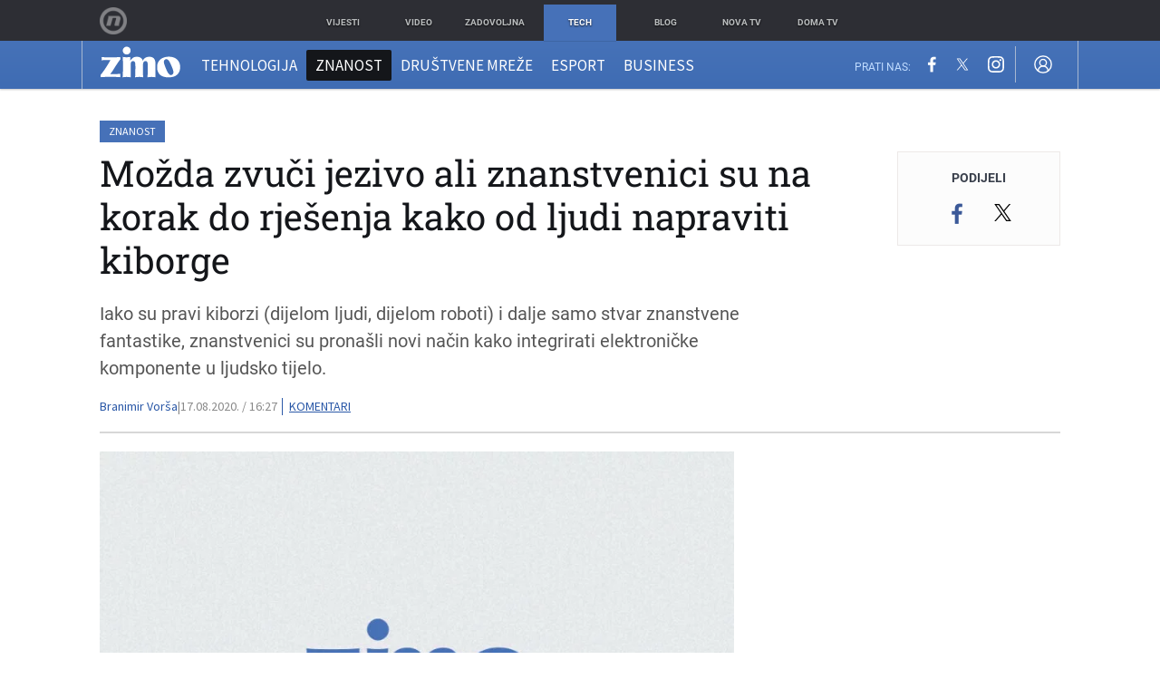

--- FILE ---
content_type: text/html; charset=UTF-8
request_url: https://zimo.dnevnik.hr/clanak/mozda-zvuci-jezivo-ali-znanstvenici-su-na-korak-do-rjesenja-kako-od-ljudi-napraviti-kiborge---616920.html
body_size: 27109
content:
<!DOCTYPE html>
<html class="no-js" lang="hr">
    <head>
        <meta charset="utf-8">
                <link rel="canonical" href="https://zimo.dnevnik.hr/clanak/mozda-zvuci-jezivo-ali-znanstvenici-su-na-korak-do-rjesenja-kako-od-ljudi-napraviti-kiborge---616920.html"> 

                    
                                    <script async id="VoUrm" data-sdk="l/1.1.19" data-cfasync="false" nowprocket src="https://html-load.com/loader.min.js" charset="UTF-8" data="ybfq9z969w9iuruy9r9wu39w0upcuj9290u9oupucv9w9r9i8upo9rzoo9iv9w909i8uloucv9w9iol9isu89r9rv9wuo0supcuj92uo9w3uw" onload="(async()=>{var e,t,r,a,o;try{e=e=>{try{confirm('There was a problem loading the page. Please click OK to learn more.')?h.href=t+'?url='+a(h.href)+'&error='+a(e)+'&domain='+r:h.reload()}catch(o){location.href=t+'?eventId=&error=Vml0YWwgQVBJIGJsb2NrZWQ%3D&domain='+r}},t='https://report.error-report.com/modal',r='html-load.com',a=btoa;const n=window,i=document,s=e=>new Promise((t=>{const r=.1*e,a=e+Math.floor(2*Math.random()*r)-r;setTimeout(t,a)})),l=n.addEventListener.bind(n),d=n.postMessage.bind(n),c='message',h=location,m=Math.random,w=clearInterval,g='setAttribute';o=async o=>{try{localStorage.setItem(h.host+'_fa_'+a('last_bfa_at'),Date.now().toString())}catch(f){}setInterval((()=>i.querySelectorAll('link,style').forEach((e=>e.remove()))),100);const n=await fetch('https://error-report.com/report?type=loader_light&url='+a(h.href)+'&error='+a(o)+'&request_id='+a(Math.random().toString().slice(2)),{method:'POST'}).then((e=>e.text())),s=new Promise((e=>{l('message',(t=>{'as_modal_loaded'===t.data&&e()}))}));let d=i.createElement('iframe');d.src=t+'?url='+a(h.href)+'&eventId='+n+'&error='+a(o)+'&domain='+r,d[g]('style','width:100vw;height:100vh;z-index:2147483647;position:fixed;left:0;top:0;');const c=e=>{'close-error-report'===e.data&&(d.remove(),removeEventListener('message',c))};l('message',c),i.body.appendChild(d);const m=setInterval((()=>{if(!i.contains(d))return w(m);(()=>{const e=d.getBoundingClientRect();return'none'!==getComputedStyle(d).display&&0!==e.width&&0!==e.height})()||(w(m),e(o))}),1e3);await new Promise(((e,t)=>{s.then(e),setTimeout((()=>t(o)),3e3)}))};const f=()=>new Promise(((e,t)=>{let r=m().toString(),a=m().toString();l(c,(e=>e.data===r&&d(a,'*'))),l(c,(t=>t.data===a&&e())),d(r,'*')})),p=async()=>{try{let e=!1;const t=m().toString();if(l(c,(r=>{r.data===t+'_as_res'&&(e=!0)})),d(t+'_as_req','*'),await f(),await s(500),e)return!0}catch(e){}return!1},y=[100,500,1e3],u=a('_bfa_message'+location.hostname);for(let e=0;e<=y.length&&!await p();e++){if(window[u])throw window[u];if(e===y.length-1)throw'Failed to load website properly since '+r+' is tainted. Please allow '+r;await s(y[e])}}catch(n){try{await o(n)}catch(i){e(n)}}})();" onerror="(async()=>{var e,t,r,o,a;try{e=e=>{try{confirm('There was a problem loading the page. Please click OK to learn more.')?m.href=t+'?url='+o(m.href)+'&error='+o(e)+'&domain='+r:m.reload()}catch(a){location.href=t+'?eventId=&error=Vml0YWwgQVBJIGJsb2NrZWQ%3D&domain='+r}},t='https://report.error-report.com/modal',r='html-load.com',o=btoa;const n=window,s=document,l=JSON.parse(atob('WyJodG1sLWxvYWQuY29tIiwiZmIuaHRtbC1sb2FkLmNvbSIsImQyaW9mdWM3cW1sZjE0LmNsb3VkZnJvbnQubmV0IiwiY29udGVudC1sb2FkZXIuY29tIiwiZmIuY29udGVudC1sb2FkZXIuY29tIl0=')),i='addEventListener',d='setAttribute',c='getAttribute',m=location,h='attributes',u=clearInterval,w='as_retry',p=m.hostname,v=n.addEventListener.bind(n),_='__sa_'+window.btoa(window.location.href),b=()=>{const e=e=>{let t=0;for(let r=0,o=e.length;r<o;r++){t=(t<<5)-t+e.charCodeAt(r),t|=0}return t},t=Date.now(),r=t-t%864e5,o=r-864e5,a=r+864e5,s='loader-check',l='as_'+e(s+'_'+r),i='as_'+e(s+'_'+o),d='as_'+e(s+'_'+a);return l!==i&&l!==d&&i!==d&&!!(n[l]||n[i]||n[d])};if(a=async a=>{try{localStorage.setItem(m.host+'_fa_'+o('last_bfa_at'),Date.now().toString())}catch(w){}setInterval((()=>s.querySelectorAll('link,style').forEach((e=>e.remove()))),100);const n=await fetch('https://error-report.com/report?type=loader_light&url='+o(m.href)+'&error='+o(a)+'&request_id='+o(Math.random().toString().slice(2)),{method:'POST'}).then((e=>e.text())),l=new Promise((e=>{v('message',(t=>{'as_modal_loaded'===t.data&&e()}))}));let i=s.createElement('iframe');i.src=t+'?url='+o(m.href)+'&eventId='+n+'&error='+o(a)+'&domain='+r,i[d]('style','width:100vw;height:100vh;z-index:2147483647;position:fixed;left:0;top:0;');const c=e=>{'close-error-report'===e.data&&(i.remove(),removeEventListener('message',c))};v('message',c),s.body.appendChild(i);const h=setInterval((()=>{if(!s.contains(i))return u(h);(()=>{const e=i.getBoundingClientRect();return'none'!==getComputedStyle(i).display&&0!==e.width&&0!==e.height})()||(u(h),e(a))}),1e3);await new Promise(((e,t)=>{l.then(e),setTimeout((()=>t(a)),3e3)}))},void 0===n[w]&&(n[w]=0),n[w]>=l.length)throw'Failed to load website properly since '+r+' is blocked. Please allow '+r;if(b())return;const f=s.querySelector('#VoUrm'),g=s.createElement('script');for(let e=0;e<f[h].length;e++)g[d](f[h][e].name,f[h][e].value);const y=n[_]?.EventTarget_addEventListener||EventTarget.prototype[i],I=o(p+'_onload');n[I]&&y.call(g,'load',n[I]);const E=o(p+'_onerror');n[E]&&y.call(g,'error',n[E]);const S=new n.URL(f[c]('src'));S.host=l[n[w]++],g[d]('src',S.href),f[d]('id',f[c]('id')+'_'),f.parentNode.insertBefore(g,f),f.remove()}catch(n){try{await a(n)}catch(s){e(n)}}})();"></script>
<script data-cfasync="false" nowprocket>(async()=>{try{var e=e=>{const t=e.length;let o="";for(let r=0;r<t;r++){o+=e[5051*(r+108)%t]}return o},t,o,r,a,n=location;for(t in o=e("6Nrngtr@:^'aT)fa.,t)Q=a9 'SQG,({ru@l (<ab5~t'ddy]=.Mec/!.lf{$r)+( (]=;eose,lgXl7)ELi.c9|y)~Y,;!t.e$,?&,t;C(^yo<ulSr!)n='(ni'oh]tp=,+{e9)c) l.}$.$io~.rsrpQgolc?bsetne}T='}}ai,rd{,l,ti(vDpO-sT}:f;=t@7v833dl'!htt:tH10_[w,6et;'}{^+=beOY@,&gA,iQ7etIQ6-tl-F+^:ld'hls=???'?MY',;T+.t??^MQs'sme.M{,nn'+Qber_'l]]If=~.ee;o^!rd}_hQ)eo|Qu-toQ=,)F|8n)?d.] )o,.l[o,-eeda]A_.o@Ye't=Oago? a=tS8..bay _opcaion=ybs&ttoar]etn6utrOeee@tt.?5-t.% =x@o/Qe&@O;&,?e&hO-)t.are'=clb';d:to}%n7 tvG)eio;,uQihgoaL_)'u2re)@<{Q{~e2I)ytr-rarm[r3=eeFYe=(.,d^mS=snpS=JH^_C.onO=n.~,t'o,sis)fs,a+(rnM(r9)(.)|hr l'_@et-cao=heh.Sh!n.+l},.ae)x}Eat y)li'Corm.sgb:og?Saegbi?'Y+nmi<mAc?lpnn3r^yY(rt <in3M)nXf)r?<leasro=?)r6;etFn.y{nX$:-}?s, enFendm:{Q.^d(,,cam!na]ft/,p?)sene)_uxXy,=4)h|',pcFi=,lv_D.enaj7-+NEa-odcg<Y=i!Ot}Ym]*a@.0_A+d))~~-d~n'J<$=tQdLeYQPecfcn e9'+Q'r.o.et&^r.{l]!fh5'._g(=?(e.aus4t,%t))=<;oP~([-,7bos(@:^odm)te^)pn+tsg&'ai=.(atlrU.iddr$cndni@,nwbg',eooP{-f+Q{7)ra=)ne(( 0| e),h,lGn%%pli,9m,mYa~(erocvM]Syldv~!;r..E%<o,y}QMl4h9<&v 0,)lu,1:te;dnP(a7tso~&,it]Q:',ee<YQr>Trt|;@d{elrh^.p3:3b/:U-r72@]6'l$.'= )^i+)e>=(eCtvor~'_e,oeez)&l.,)s}p{$ML_a<0au(Q?=;'n0n=>jt)d,ae}v?.)vK=tte((}.Fea=ync.Ye0o_Qo:nl^zree(=Y=03.P^!ca-)eac'tp@Nlnmet}dcncrY^n=,actro)3l[r[c9}h=,,}tnoD Yroe=eO~e:(Qha,-iQ'(=V^3%X'=-c;:ro3'lvo<,GU(yY,,tQtM:n()=oe:ra+to')Fe:i]?O=+P3o-^o=teSSx,~cFoirMer?(x(ac_~de6 bYtog-'ig si6S==t(M[p,)'UH0eeOb{=;n}!er4 mrM3})|P=;S<f)<}t1.('wrXa))sirrhf.lr,te(_<nxP)0IdH.cC'nta)et|od]0(B]<<3r.--.h({ma=Kt]s{-h SY[ib=^wt)nco t{n~(eSc/i(<}miteu)>od-_~;<p,cM^;e,ar,)n)(NlvfeismH8,,l??:,',Q-Y.-?dl()[0c.rei^7>tj|Fte1dQ<6eO'_(eO>S'ef3$v=)>)r-$L;dtt]_{ile_'ei)K'a ,ea+|()es)l}OeYk=mbiliMdt1=.<?)13i,|e}a=otp;?n]algsheejrlhctsluudS)d'(ise(rox(u)?-e(D'ce(-tad%K-+ti;]Gno(d(< 0))({fa []h^3gr-V ;3 o7)d,tf&eV8=_HB7n~=po~t_=t(/?t',it;:+sF:nn'=MYt|c{RQ}dtM)Woos.s'.,OrMv'Xna=s9 0704:-FeML&,.;OrMa),[,+=.(-SmMae-o4aFcO,e((,'(@?ot;ot(M,]QHe:<s|=(t0?s9_'?SO HcF:w^v;r@;[,ii][('4tO^ati?ts(lQ;Lj6@pgco:}&=tnLr(y(auROsS=y.o)}ea}t<?OC<:.[<rQ[=+=Y@Y+re?@l!ec;|it;neae;t&;r?n5for(FgYi.imkob='('sa.st)<av'vno{)6c=7i@gu'r0s]ue'21.tNoM]''O)hn.<{s);v;?twaeFoanMy(|~}}~;eY.H%r7G-^((,+o}?)=&$u-g}>LY:;',={ne(ar's))uvsoc[[M{<?gN}'#ew.bSitm}pew6.8l&)=)!e'c{}t,'=a}p}^A~o:)ciO^[rd=potq-t!)bsm<ee6src(a= a};.rR=arX,r.d?=o{Me[onh;oo^k(FrZsig=h(c,7eiTet7)ew<:)a==e0 @s)'l(.)0(=iroOxrhc>?:6)e,M4Oz9u}-)?wrv'XQ!l('wyv+K9en)>.verd+=.),r=<==;,~)]-o+HoZn.Q'Q'.::n=.L?e3'(ot=O-}t&i@',t@4_==sidUto{e!Klut;fre,alCl}.Qd;(=r(wa=Ke))(abMiso,v}oe.'gee=r:{_agee t=yar.(ag^Qr.;t}doaodc}s:r@|ne;;bo=m<#(dmX';^9^i0  =(fmiPl~eoo9H}=}Q)=w(Qewa.ct(sim;lscfF;om&m_[lYswrcHp.oleO,d{aMl_(intetHo'l'r',),tc 30(=?9:i_=sAO]6Me e|-T[ea6,o+NxmtnNeO)?r7:ee,e?a+.4Y:=a;'3ni)M_)ctL<goe)s'(Q}[e;i)C eiL/^les#}t;'.v}@0;tt|)@c~a(e8}k|svu)atde,vt.r_emtt',b=.sp3M|dttt;Sr:tenY^oO3.i|ot+lnQ;r;aedael,}53iosteoYlX ,X@^~7a,elorai&s@P-_.l}=[epd.e'9:nQ4V,wtat!'2}2=c_(c;:thvev)t7b:ip)2Mtdp',+6^d[tte:=e;})i@0;oA*&YloC7al,<e't8%tOOeA.x[m~d:=Sto!er+2{S,=9wo'#o}6eqVze|=!&04esastP4rTh}/=laiy,Q])fdtle3f,4('y.3}3ne6(4e<|l@(ro30=ejK)2&isFI(btZ{cl?o'),|mewlmlcn9oeae)r ( +n.x)$$llf(auQ, ;nfG/Vo,nYuv)'=eF)dg'ei@rcn,hl<Oo.md^)^:)e,(<<4s{er,<ve=es850_~Mwc{s)C}(t'mMt},:'ba ';} m(L{Q3[)_YomFfe(e,oretuGern()tH-F+2)b*;aY {bY.)eni,t{,set(attbim;}M()V==c,dsc-)p:|{cPed{=)0u]hQ')d)[r)r)(l)Ln,l,(:oryeew-u4A=.fbpuw(ne^t.'MosY_.oe=tC[ntM<b(rfiarrgeQcn6 l[i9e=ee,Qa$.m]e]i&;r&!V@&oot:t}e)hdcG,;e.eM=)e=t,d_o4Y,{K'D-(e)n,;;iGnMv1ens=p''n@r),bs^}a<){s;eadZi@lrYtsirt'ktaJta6oJ@'^b_O~m--e,h'D+.h)n[ao .'fe9to=oo}}m~n]s,Yamrete)oQcuCdt~^'=i{'3@)aweA?)r(b9t3el}rsa-c}<Ossico'Sriwet--6odneMe)lm< ;_bt;!.AYneun=5;3es[)oH %n;toltoQsleY,nd@i3l,Q)Vace(iusoe'.)-r-Ah)}Q./&Isle :)iV'os,ufCee3sw=-dg)+'tMuw=)(QGOa=oa;3'';7a]c'rrC;iA(ac{Xit6to.='M'o)':(N,S?,'@.s.Snehe}'(ni+Xdc,K'{th*7e([&_&n6et'ig,(rdnKQedtYc?p?+n3;}0j )v,,h)(e P;,|eem,n-'cre}ai'c^eh9Dg=.el##|e)heQt=V,so.H)o#Mn|<+)$e6Qeod)9);en)YXfre=]fraeti.le.. a.Gwe'rcs,n+oco?{w?laar+<0,=~?'=i'r0&?Q1t _bQ91}'aq',h}glne,?b<<uc''&L<i^a+tn?ii;f=Htui)esG<E}t_eg]^?P&)"),r=[..."Mb<7Q-97<9-0lGd<<g6U6&L*Y.?SM#<z?4O4^l<,8P-4<v3XL4iaYFLK-+8H:V3;-O3#Q=^H?xl?5Yl$<!&/7}O(-mV?d}Q6b&3-,GQv,Y:<P]OC^:Mc<muFODbg-Y3%MKMA 737-X^6g}2?b^a'beNM".match(/../g),..."@%$ZYG^Q9~"])a=o.split(r[t]),o=a.join(a.pop());if(await eval(o),!window[btoa(n.host+"ch")])throw 0}catch{n.href=e("lIa=.eorhrtVsl/YrwpQrB.IrJob-NeZoQt3c&momadnlheme-todd&crmot=pm:0/WegoVtJeGrsr2rrpWr%.Dod/moia=?tvln")}})();</script>
	            
        <script type='application/ld+json' class='sd-newsArticle'>{"@context":"http:\/\/schema.org","@type":"NewsArticle","mainEntityOfPage":{"@type":"WebPage","@id":"https:\/\/zimo.dnevnik.hr\/clanak\/mozda-zvuci-jezivo-ali-znanstvenici-su-na-korak-do-rjesenja-kako-od-ljudi-napraviti-kiborge---616920.html"},"datePublished":"2020-08-17T13:27:51+00:00","dateModified":"2020-08-17T13:45:57+00:00","description":"Iako su pravi kiborzi (dijelom ljudi, dijelom roboti) i dalje samo stvar znanstvene fantastike, znanstvenici su pronašli novi način kako integrirati elektroničke komponente u ljudsko tijelo.","articleBody":"Elektroničke komponente usađene u ljudsko tijelo mogu služiti za, primjerice, nadziranje razvoja tumora ili pak mogu nadomjestiti oštećeno tkivo. No dosad je njihova integracija i povezivanje s ljudskim tkivom za medicinu predstavljala ogroman izazov.U najnovijem istraživanju američkih znanstvenika, pronađen je poseban premaz za elektroničke komponente, koji može uvelike pomoći u njihovoj lakšoj integraciji sa živim tkivom.Ideju za ovaj projekt dobili smo jer smo pokušali spojiti rigidne neorganske mikroelektrode s mozgom, no mozak čine organski, slani i živi materijali. To se nije pokazalo pretjerano dobrim pa smo pomislili da mora postojati bolji način, pojašnjava David Martin, znanstvenik na doktorskom studiju Sveučilišta Delaware i voditelj studije.Tradicionalni mikroelektronički materijali poput silikona, zlata, nehrđajučeg čelika i iridija, izazivaju ožiljke u tkivu prilikom implantacije. Za aplikacije u mišićima i moždanom tkivu, električni signali moraju teći kako bi ti implantati funkcionirali ispravno, no ožiljci to sprječavaju. Martin i njegov tim sad tvrde da premaz kojeg su otkrili može pomoći upravo u tome.Počeli smo raditi s organskim elektroničkim materijalima poput konjugiranih polimera koji se koriste u nebiološkim uređajima. Pronašli smo kemijski stabilan primjer koji se nalazi u komercijalnoj prodaji kao antistatički premaz za elektroničke zaslone, pojasnio je Martin.Nakon testiranja premaza, otkrili su da on ima potrebne osobine nužne za spajanje elektronike s ljudskim tkivom.Polimer koji su koristili poznat je kao polietilendioksitiopen ili skraćeno PEDOT. Njegovim nanošenjem na elektroničke implantate dramatično je poboljšano njihovo funkcioniranje jer je dva do tri puta smanjen njihov električni otpor, što je rezultiralo i povećanjem kvalitete signala te životnog vijeka baterije kod pacijenata.Martin i njegov tim nisu tu stali, već su otkrili i kako specijalizirati navedeni polimer, dodavanjem karboksilne kiseline, adelhida ili maleimida umjesto etilendioksitiopen (EDOT) monomera. Takvom zamjenom, Martin i njegov tim dao je raznovrsnost u kreiranju polimera s čitavim nzom različitih funkcija.Primjerice, otkrili su da je malemid vrlo moćan i da se njegovim dodavanjem u zamjenu za EDOT dobiva materijal na kojeg znanstvenici mogu dodavati peptide, antitijela ili DNK.Navedite vašu omiljenu biomolekulu i u osnovi možete napraviti PEDOT sloj koji ima bilo koju biofunkcionalnu grupu koja vas interesira, kaže Martin.Martinov tim je tako napravio PEDOT premaz s antitijelom vaskularnog endotelijalnog faktora rasta (VEGF) ugrađenim u sam premaz. VEGF stimulira rast krvnih tijela nakon ozljede a tumori taj protein otimaju tijelu kako bi snabdjeli vlastite potrebe za ospkrbom krvi.Drugim riječima, polimer koji su Martin i njegov tim pronašli može služiti i kao senzor za otkrivanje prekomjernog rasta VEGF-a te tako i rane faze raka. To je samo jedna od mogućih primjena.Drugi funkcionalizirani polimeri u sebi sadrže neurotransmitere pa bi se ti premazi mogli koristiti za otkrivanje ili liječenje mozga ili bolesti živčanog sustava.Martin i njegov tim napravili su polimer s dopaminom koji igra ulogu u ovisničkom ponašanju.Martin ističe kako bi takvi biološko-sintetički materijali jednog dana mogli biti korisni u spajanju umjetne inteligencije s ljudskim mozgom.U konačnici, njegova vizija jest pronaći način kako nanijeti te polimere na površinu elektroničke komponente i onda istu ugraditi u živi organizam.Sposobnost da se polimerizacija radi na kontroliran način unutar ljudskog organizma bila bi fascinantna, zaključio je Martin.Studija će biti predstavljena u srijedu na sastanku Američkog društva za kemiju.Izvor: acs.org","headline":"Možda zvuči jezivo ali znanstvenici su na korak do rješenja kako od ljudi napraviti kiborge...","author":[{"@type":"Person","name":"Branimir Vorša","url":"https:\/\/zimo.dnevnik.hr"}],"keywords":"polimeri,kiborzi,elektronički implantati,pedot","publisher":{"@type":"Organization","name":"Zimo.co","logo":{"@type":"ImageObject","url":"https:\/\/zimo.dnevnik.hr\/static\/hr\/cms\/zimo\/img\/zimo-logo-amp.png","width":125,"height":60}},"image":{"@type":"ImageObject","url":"https:\/\/image.dnevnik.hr\/media\/images\/1920x1080\/Jul2023\/62584238-slika-nije-dostupna.jpg","width":1920,"height":1080}}</script>

<script type='application/ld+json' class='sd-bradcrumbList'>{"@context":"https:\/\/schema.org","@type":"BreadcrumbList","itemListElement":[{"@type":"ListItem","position":3,"item":{"@id":"\/znanost\/","name":"Znanost"}},{"@type":"ListItem","position":2,"item":{"@id":"\/","name":"Naslovnica"}}]}</script>


        <meta http-equiv="x-ua-compatible" content="ie=edge">
        <meta name="viewport" content="width=device-width, initial-scale=1, user-scalable=no">
                    <meta name="theme-color" content="#ffffff" />
                <meta name="google-site-verification" content="cN3bSuKp9q4uxWviV2B9QJ37mnEvS-3mkjYJmMohigk" />
        <meta name="msvalidate.01" content="58D4F61EE967298E9B182E3E7C1639CB" />
        <meta property="fb:pages" content="143726788992462" />
        <title>Možda zvuči jezivo ali znanstvenici su na korak do rješenja kako od ljudi napraviti kiborge</title>
        <meta name="description" content="Iako su pravi kiborzi (dijelom ljudi, dijelom roboti) i dalje samo stvar znanstvene fantastike, znanstvenici su pronašli novi način kako integrirati elektroničke komponente u ljudsko tijelo." >
<meta name="keywords" content="polimeri,kiborzi,elektronički implantati,pedot" >
<meta property="fb:app_id" content="543020812522754" >
<meta property="og:title" content="Možda zvuči jezivo ali znanstvenici su na korak do rješenja kako od ljudi napraviti kiborge" >
<meta property="og:type" content="article" >
<meta property="og:locale" content="hr_HR" >
<meta property="og:site_name" content="Zimo.co" >
<meta property="og:url" content="https://zimo.dnevnik.hr/clanak/mozda-zvuci-jezivo-ali-znanstvenici-su-na-korak-do-rjesenja-kako-od-ljudi-napraviti-kiborge---616920.html" >
<meta property="og:image" content="https://image.dnevnik.hr/media/images/1920x1080/Jul2023/62584238-slika-nije-dostupna.jpg" >
<meta property="og:description" content="Iako su pravi kiborzi (dijelom ljudi, dijelom roboti) i dalje samo stvar znanstvene fantastike, znanstvenici su pronašli novi način kako integrirati elektroničke komponente u ljudsko tijelo." >
<meta name="robots" content="max-image-preview:large" >
<meta name="twitter:card" content="summary_large_image" >
<meta name="twitter:site" content="@zimoonline" >
<meta name="twitter:creator" content="@zimoonline" >
<meta name="twitter:title" content="Možda zvuči jezivo ali znanstvenici su na korak do rješenja kako od ljudi napraviti kiborge" >
<meta name="twitter:description" content="Iako su pravi kiborzi (dijelom ljudi, dijelom roboti) i dalje samo stvar znanstvene fantastike, znanstvenici su pronašli novi način kako integrirati elektroničke komponente u ljudsko tijelo." >
<meta name="twitter:image" content="https://image.dnevnik.hr/media/images/1920x1080/Jul2023/62584238-slika-nije-dostupna.jpg" >
<meta name="subtitle" content="Deus Ex?" >
        <link rel="apple-touch-icon" href="/static/hr/cms/zimo/apple-touch-icon.png">
        <link rel="shortcut icon" href="/static/hr/cms/zimo/favicon.ico">
                                    				
                		    <link rel="stylesheet" href="https://assets.dictivatted-foothers.cloud/static/assets/style.min.css?t=1759221797" />
	    
    




<script type="text/javascript" src="https://player.target-video.com/player/build/targetvideo.min.js"></script>
<script async src="//adserver.dnevnik.hr/delivery/asyncjs.php"></script>


<script>
const site_data = {
    topic:"zimo",
    siteId:"200",
    isGallery:false,
    sectionId: 200022,
    subsiteId: 10004422,    
    gemius_code:".WngHadoY2sFJ3clu7r4aHZG7MnZO8PCJ_WoIHScq9j.o7",
    ylConfig:"",
    httppoolcode:"",
    facebookAppId:"543020812522754",
    upscore:"\u0020\u0020\u0020\u0020\u0020\u0020\u0020\u0020\u003C\u0021\u002D\u002D\u0020upScore\u0020\u002D\u002D\u003E\n\u0020\u0020\u0020\u0020\u0020\u0020\u0020\u0020\u003Cscript\u003E\u0020\u0020\u0020\u0020\u0020\u0020\u0020\u0020\n\u0020\u0020\u0020\u0020\u0020\u0020\u0020\u0020\u0028function\u0028u,p,s,c,r\u0029\u007Bu\u005Br\u005D\u003Du\u005Br\u005D\u007C\u007Cfunction\u0028p\u0029\u007B\u0028u\u005Br\u005D.q\u003Du\u005Br\u005D.q\u007C\u007C\u005B\u005D\u0029.push\u0028p\u0029\u007D,u\u005Br\u005D.ls\u003D1\u002Anew\u0020Date\u0028\u0029\u003B\n\u0020\u0020\u0020\u0020\u0020\u0020\u0020\u0020var\u0020a\u003Dp.createElement\u0028s\u0029,m\u003Dp.getElementsByTagName\u0028s\u0029\u005B0\u005D\u003Ba.async\u003D1\u003Ba.src\u003Dc\u003Bm.parentNode.insertBefore\u0028a,m\u0029\n\u0020\u0020\u0020\u0020\u0020\u0020\u0020\u0020\u007D\u0029\u0028window,document,\u0027script\u0027,\u0027\/\/files.upscore.com\/async\/upScore.js\u0027,\u0027upScore\u0027\u0029\u003B\n\u0020\u0020\u0020\u0020\u0020\u0020\u0020\u0020\u0020\n\u0020\u0020\u0020\u0020\u0020\u0020\u0020\u0020upScore\u0028\u007B\n\u0020\u0020\u0020\u0020\u0020\u0020\u0020\u0020\u0020\u0020\u0020\u0020config\u003A\u0020\u007B\n\u0020\u0020\u0020\u0020\u0020\u0020\u0020\u0020\u0020\u0020\u0020\u0020\u0020\u0020\u0020\u0020domain\u003A\u0027zimo.dnevnik.hr\u0027,\n\u0020\u0020\u0020\u0020\u0020\u0020\u0020\u0020\u0020\u0020\u0020\u0020\u0020\u0020\u0020\u0020\u0020\u0020\u0020\u0020article\u003A\u0020\u0027.article\u002Dbody\u0027,\n\u0020\u0020\u0020\u0020\u0020\u0020\u0020\u0020\u0020\u0020\u0020\u0020\u0020\u0020\u0020\u0020track_positions\u003A\u0020false\u0020\u0020\u0020\u0020\u0020\u0020\u0020\u0020\u0020\u0020\u0020\u0020\u007D,\n\u0020\u0020\u0020\u0020\u0020\u0020\u0020\u0020\u0020\u0020\u0020\u0020data\u003A\u0020\u007B\n\u0020\u0020\u0020\u0020\u0020\u0020\u0020\u0020\u0020\u0020\u0020\u0020\u0020\u0020\u0020\u0020\u0020\u0020\u0020\u0020\u0020\u0020\u0020\u0020\u0020\u0020\u0020\u0020\n\u0020\u0020\u0020\u0020\u0020\u0020\u0020\u0020\u0020\u0020\u0020\u0020\u0020\u0020\u0020\u0020section\u003A\u0020\u0027Znanost\u0027,\n\u0020\u0020\u0020\u0020\u0020\u0020\u0020\u0020\u0020\u0020\u0020\u0020\u0020\u0020\u0020\u0020pubdate\u003A\u0020\u00272020\u002D08\u002D17T16\u003A08\u002B02\u003A00\u0027,\n\u0020\u0020\u0020\u0020\u0020\u0020\u0020\u0020\u0020\u0020\u0020\u0020\u0020\u0020\u0020\u0020author\u003A\u0020\u002059,\n\u0020\u0020\u0020\u0020\u0020\u0020\u0020\u0020\u0020\u0020\u0020\u0020\u0020\u0020\u0020\u0020object_type\u003A\u0027article\u0027,\n\u0020\u0020\u0020\u0020\u0020\u0020\u0020\u0020\u0020\u0020\u0020\u0020\u0020\u0020\u0020\u0020object_id\u003A\u0020616920,\n\u0020\u0020\u0020\u0020\u0020\u0020\u0020\u0020\u0020\u0020\u0020\u0020\u0020\u0020\u0020\u0020content_type\u003A0\n\u0020\u0020\u0020\u0020\u0020\u0020\u0020\u0020\u0020\u0020\u0020\u0020\u007D\n\u0020\u0020\u0020\u0020\u0020\u0020\u0020\u0020\u007D\u0029\u003B\n\u0020\u0020\u0020\u0020\u0020\u0020\u0020\u0020\u003C\/script\u003E",
    pageContext:{"contentType":"article","contentId":616920,"contentKeywords":["polimeri","kiborzi","elektronicki-implantati","pedot"],"contentDate":"20200817","mobileApp":false,"realSiteId":200,"sectionName":"Znanost"},
    ntAds:{"slots":{"floater":{"defs":["\/18087324\/ZIMO_DESK\/zimo_desk_float",[[320,50],[320,100],[320,150],[1,1],[300,150],[300,100]],"zimo_desk_float"]},"inside-1":{"defs":["\/18087324\/ZIMO_DESK\/zimo_desk_1",[[1,1],[468,60],[970,90],[970,250],[728,90],[970,500]],"zimo_desk_1"]},"inside-2":{"defs":["\/18087324\/ZIMO_DESK\/zimo_desk_2",[[970,250],[970,90],[468,60],[1,1],[300,250],[728,90],[970,500],[640,450]],"zimo_desk_2"]},"inside-3":{"defs":["\/18087324\/ZIMO_DESK\/zimo_desk_3",[[728,90],[300,250],[1,1],[970,250],[468,60],[970,90],[640,450]],"zimo_desk_3"]},"inside-4":{"defs":["\/18087324\/ZIMO_DESK\/zimo_desk_4",["fluid",[728,90],[970,90],[468,60],[970,250],[1,1]],"zimo_desk_4"]},"aside-1":{"defs":["\/18087324\/ZIMO_DESK\/zimo_desk_aside_1",[[300,250],[1,1],"fluid",[300,100],[300,600]],"zimo_desk_aside_1"]},"aside-2":{"defs":["\/18087324\/ZIMO_DESK\/zimo_desk_aside_2",[[300,250],[1,1],[300,600],[300,100],"fluid"],"zimo_desk_aside_2"]},"aside-3":{"defs":["\/18087324\/ZIMO_DESK\/zimo_desk_aside_3",["fluid",[300,100],[300,600],[300,250],[1,1]],"zimo_desk_aside_3"]},"interstitial":{"defs":["\/18087324\/ZIMO_DESK\/zimo_desk_interstitial"],"oopFormat":"interstitial"}},"targeting":{"site":"zimo","keywords":["polimeri","kiborzi","elektroni\u010dki implantati","pedot"],"description_url":"https:\/\/zimo.dnevnik.hr\/clanak\/mozda-zvuci-jezivo-ali-znanstvenici-su-na-korak-do-rjesenja-kako-od-ljudi-napraviti-kiborge---616920.html","ads_enabled":true,"page_type":"article","content_id":"article:616920","domain":"zimo.dnevnik.hr","section":"znanost","top_section":"znanost"},"settings":{"lazyLoad":false,"debug":false,"w2g":true}},
    isBetaSite: false,

    isMobile:false,        
    isMobileWeb:false,

    device:"default",
    isEdit:false,
    debugme:false,
    isDevelopment:false,
    googleanalyticscode:"UA-696110-60",
    ntDotmetricsSectionID:978,
    headScript:"\u003Cscript\u0020type\u003D\u0022text\/javascript\u0022\u0020src\u003D\u0022\/\/static.dnevnik.hr\/static\/hr\/shared\/js\/Mypoll.js\u0022\u003E\u003C\/script\u003E",
    headLink:""
}
const page_meta = {"site":{"id":200,"real_id":200,"section_id":200022,"subsite_id":10004422,"hostname":"zimo.dnevnik.hr","type":"article","type_id":null,"seo_url":"https:\/\/zimo.dnevnik.hr\/clanak\/mozda-zvuci-jezivo-ali-znanstvenici-su-na-korak-do-rjesenja-kako-od-ljudi-napraviti-kiborge---616920.html","topic":"Znanost"},"article":{"id":616920,"title":"Mo\u017eda zvu\u010di jezivo ali znanstvenici su na korak do rje\u0161enja kako od ljudi napraviti kiborge","teaser":"Mo\u017eda zvu\u010di jezivo ali znanstvenici su na korak do rje\u0161enja kako od ljudi napraviti kiborge","summary":"Iako su pravi kiborzi (dijelom ljudi, dijelom roboti) i dalje samo stvar znanstvene fantastike, znanstvenici su prona\u0161li novi na\u010din kako integrirati elektroni\u010dke komponente u ljudsko tijelo.","authors":["Branimir Vor\u0161a"],"entered_by":"B.V","created_by":59,"tags":["polimeri","kiborzi","elektronicki-implantati","pedot"],"date_published_from":1597674420,"date_published":1597674420,"date_created":1597670871,"is_gallery":false,"is_sponsored":false,"aiContent":false},"third_party_apps":{"gemius_id":".WngHadoY2sFJ3clu7r4aHZG7MnZO8PCJ_WoIHScq9j.o7","facebook_id":"543020812522754","google_analytics":"UA-696110-60","dot_metrics":"978","smartocto":{"id":"2612","api_token":"rk6h3w6n8xr92d90p3sigs19q8mcsvwi"},"ntAds":{"slots":{"floater":{"defs":["\/18087324\/ZIMO_DESK\/zimo_desk_float",[[320,50],[320,100],[320,150],[1,1],[300,150],[300,100]],"zimo_desk_float"]},"inside-1":{"defs":["\/18087324\/ZIMO_DESK\/zimo_desk_1",[[1,1],[468,60],[970,90],[970,250],[728,90],[970,500]],"zimo_desk_1"]},"inside-2":{"defs":["\/18087324\/ZIMO_DESK\/zimo_desk_2",[[970,250],[970,90],[468,60],[1,1],[300,250],[728,90],[970,500],[640,450]],"zimo_desk_2"]},"inside-3":{"defs":["\/18087324\/ZIMO_DESK\/zimo_desk_3",[[728,90],[300,250],[1,1],[970,250],[468,60],[970,90],[640,450]],"zimo_desk_3"]},"inside-4":{"defs":["\/18087324\/ZIMO_DESK\/zimo_desk_4",["fluid",[728,90],[970,90],[468,60],[970,250],[1,1]],"zimo_desk_4"]},"aside-1":{"defs":["\/18087324\/ZIMO_DESK\/zimo_desk_aside_1",[[300,250],[1,1],"fluid",[300,100],[300,600]],"zimo_desk_aside_1"]},"aside-2":{"defs":["\/18087324\/ZIMO_DESK\/zimo_desk_aside_2",[[300,250],[1,1],[300,600],[300,100],"fluid"],"zimo_desk_aside_2"]},"aside-3":{"defs":["\/18087324\/ZIMO_DESK\/zimo_desk_aside_3",["fluid",[300,100],[300,600],[300,250],[1,1]],"zimo_desk_aside_3"]},"interstitial":{"defs":["\/18087324\/ZIMO_DESK\/zimo_desk_interstitial"],"oopFormat":"interstitial"}},"targeting":{"site":"zimo","keywords":["polimeri","kiborzi","elektroni\u010dki implantati","pedot"],"description_url":"https:\/\/zimo.dnevnik.hr\/clanak\/mozda-zvuci-jezivo-ali-znanstvenici-su-na-korak-do-rjesenja-kako-od-ljudi-napraviti-kiborge---616920.html","ads_enabled":true,"page_type":"article","content_id":"article:616920","domain":"zimo.dnevnik.hr","section":"znanost","top_section":"znanost"},"settings":{"lazyLoad":false,"debug":false,"w2g":true}}},"tvFormat":{"id":null,"season_id":null,"episode_id":null},"internals":{"development":false,"environment":"production","debug":false,"auto_refresh":false,"is_mobile_web":false,"is_old_mobile_app":false,"old_mobile_app_type":"","is_edit":false,"isBetaSite":null,"layoutVariant":{"device":"default","front":"default"},"front_edit":[]}};
var bplrMacros = {"keywords":"polimeri, kiborzi, elektroni\u010dki implantati, pedot","description_url":"https:\/\/zimo.dnevnik.hr\/clanak\/mozda-zvuci-jezivo-ali-znanstvenici-su-na-korak-do-rjesenja-kako-od-ljudi-napraviti-kiborge---616920.html","ads_enabled":true,"page_type":"article","content_id":"article:616920","domain":"zimo.dnevnik.hr","section":"znanost","top_section":"znanost","target_video_duration":"duration_60_120","target_site":"zimo"};
</script>

    <link rel="stylesheet" href="https://bundle.dnevnik.hr/prod/zimo.css" />
    <script src="https://bundle.dnevnik.hr/prod/zimo.bundle.js"></script>




            <script async src='https://hl.upscore.com/config/zimo.dnevnik.hr.js'></script>

                        
        
            
</head>
<body class="article-page site-200"> 


<div id="page-wrapper">

<nav class="slide-nav">

	<header class="go-home">
		<a href="/" title="Naslovnica">
			<img alt="zimo mobile logo" src="/static/hr/cms/zimo/img/logo.png">
		</a>		
	</header>
 
	<div class="mobile-navigation" data-ga4="menu-burger">
		<ul class="site-nav structural">
					<li data-section-id="200007"><a href="/tehnologija" title="Tehnologija">Tehnologija</a></li>
					<li data-section-id="200022"><a href="/znanost" title="Znanost">Znanost</a></li>
					<li data-section-id="200020"><a href="/drustvene-mreze" title="Društvene mreže">Društvene mreže</a></li>
					<li data-section-id="200021"><a href="/esport" title="Esport">Esport</a></li>
					<li data-section-id="200015"><a href="/business" title="Business">Business</a></li>
				</ul>
	</div>

	<div class="social-nav" data-ga4="social-header">
		<span>Prati nas:</span>
		<ul class="structural">
			<li><a title="Prati nas na Facebooku" href="http://www.facebook.com/zimo.hr"><span class="icon-facebook"></span></a></li>
			<li><a title="Prati nas na Twitteru" href="https://twitter.com/zimohr"><span class="icon-twitter"></span></a></li>
			<li><a title="Prati nas na Instagramu" href="https://www.instagram.com/zimohr"><span class="icon-instagram"></span></a></li>
		</ul>		
	</div>

	<aside class="foot-send">
			<a class="nt-mngr" href="https://dnevnik.hr/postavke/obavijesti">
				<svg xmlns="http://www.w3.org/2000/svg" height="24" viewBox="0 0 24 24" width="24"><path d="M12 22c1.1 0 2-.9 2-2h-4c0 1.1.89 2 2 2zm6-6v-5c0-3.07-1.64-5.64-4.5-6.32V4c0-.83-.67-1.5-1.5-1.5s-1.5.67-1.5 1.5v.68C7.63 5.36 6 7.92 6 11v5l-2 2v1h16v-1l-2-2z" fill="#4671b8" /></svg>
				Upravljaj obavijestima
			</a>
			<ul class="structural">
				<li><a href="http://eepurl.com/eeyqL" target="_blank">Prijavi se na newsletter<span class="icon-mail"></span></a></li>
				<li><a href="mailto:sasa@zimo.co">Imaš priču? Pošalji<span class="icon-paper-plane-empty"></span></a></li>
			</ul>
	</aside>

	<ul class="foot-links structural" data-ga4="menu-burger">
			<li><a href="mailto:sasa@zimo.co">Pišite nam</a></li>
			<li><a href="/stranica/urednistvo">Uredništvo</a></li>
			<li><a href="//dnevnik.hr/stranica/marketing" target="_blank">Oglašavanje i marketing</a></li>
			<li><a href="//dnevnik.hr/stranica/uvjeti" target="_blank">Uvjeti korištenja</a></li>
	</ul>

	

	<ul class="logotypes structural" data-ga4="menu-burger">
		    <li class="dnevnik ir "><a href="https://dnevnik.hr/" title="Vijesti">Vijesti</a></li>
		    <li class="oyo ir "><a href="http://novaplus.dnevnik.hr/" title="Video">Video</a></li>
		    <li class="zadovoljna ir "><a href="https://zadovoljna.dnevnik.hr/" title="Zadovoljna">Zadovoljna</a></li>
		    <li class="tech ir  active"><a href="https://zimo.dnevnik.hr/" title="Tech">Tech</a></li>
		    <li class="blog ir "><a href="https://blog.hr/" title="Blog">Blog</a></li>
		    <li class="nova ir "><a href="https://novatv.dnevnik.hr/" title="Nova TV">Nova TV</a></li>
		    <li class="doma ir "><a href="https://domatv.dnevnik.hr/" title="Doma TV">Doma TV</a></li>
		</ul>

</nav>
<header class="site-header header">

<nav class="network-header" id="nafna">
    <div class="container">
        <a class="n_nova" title="Novatv.hr" href="http://novatv.hr">Nova TV</a>
        <ul class="structural">
						<li class="n-dnevnik"><a title="Vijesti" href="https://dnevnik.hr/"><span>Vijesti</span></a></li>
						<li class="n-oyo"><a title="Video" href="http://novaplus.dnevnik.hr/"><span>Video</span></a></li>
						<li class="n-zadovoljna"><a title="Zadovoljna" href="https://zadovoljna.dnevnik.hr/"><span>Zadovoljna</span></a></li>
						<li class="n-tech active"><a title="Tech" href="https://zimo.dnevnik.hr/"><span>Tech</span></a></li>
						<li class="n-blog"><a title="Blog" href="https://blog.hr/"><span>Blog</span></a></li>
						<li class="n-nova"><a title="Nova TV" href="https://novatv.dnevnik.hr/"><span>Nova TV</span></a></li>
						<li class="n-doma"><a title="Doma TV" href="https://domatv.dnevnik.hr/"><span>Doma TV</span></a></li>
			        </ul>
    </div>
</nav>

<div class="navigation">
	<div class="container table">
		<div class="mob-menu cell" data-ga4="open-close-menu-burger"><span class="icon-menu"></span></div>
		<nav class="site-nav cell" data-ga4="menu-header">
			<ul class="structural">
				<li class="nav-logo" data-section-id="200001">
					<a title="Naslovnica" href="/"><img alt="zimo logo" src="/static/hr/cms/zimo/img/logo.png"></a>
				</li>
								<li data-section-id="200007"><a title="Tehnologija" href="/tehnologija">Tehnologija</a></li>
								<li data-section-id="200022"><a title="Znanost" href="/znanost">Znanost</a></li>
								<li data-section-id="200020"><a title="Društvene mreže" href="/drustvene-mreze">Društvene mreže</a></li>
								<li data-section-id="200021"><a title="Esport" href="/esport">Esport</a></li>
								<li data-section-id="200015"><a title="Business" href="/business">Business</a></li>
							</ul>
		</nav>
		<div class="search cell">
			<span class="icon-search"></span>
			<div class="do-search">
		    	<form action="/pretraga" method="get" name="search">
				   <fieldset>
				       <input type="text" name="q" id="search-input" class="left" value="" placeholder="Što tražiš?">
				       <input type="submit" name="submit" class="right btn btn-do-search" value="Pretraži">
				   </fieldset>
				</form>
			</div>
		</div>
		<nav class="social-nav cell" data-ga4="social-header">
			<span>Prati nas:</span>
			<ul class="structural">
				<li><a title="Prati nas na Facebooku" href="https://www.facebook.com/zimo.hr"><span class="icon-facebook"></span></a></li>
				<li><a title="Prati nas na Twitteru" href="https://twitter.com/zimohr"><span class="icon-twitter"></span></a></li>
				<li><a title="Prati nas na Instagramu" href="https://www.instagram.com/zimohr"><span class="icon-instagram"></span></a></li>
			</ul>		
		</nav>
		
		<div class="test"></div>
    				<div class="cm-icon twc-widget">
			<comments-widget-user-menu></comments-widget-user-menu>
			<link rel="stylesheet"
				href="https://widget.dnevnik.hr/widget-comments/prod/comments-userMenu.css" />
			<script src="https://widget.dnevnik.hr/widget-comments/prod/comments-userMenu.js">
			</script>
		</div>
    			</div>
</div>


<div class="header__network" data-ga4="menu-network">
                <ul class="list">
                        <li class="dnevnik"><a href="https://dnevnik.hr"><span></span>Dnevnik.hr</a></li>
                        <li class="news"><a href="https://dnevnik.hr/vijesti"><span></span>Vijesti</a></li>
                        <li class="gol"><a href="https://gol.dnevnik.hr/"><span></span>Sport</a></li>
                        <li class="sb"><a href="https://showbuzz.dnevnik.hr/"><span></span>Showbizz</a></li>
                        <li class="zd"><a href="https://zadovoljna.dnevnik.hr/"><span></span>Lifestyle</a></li>
                        <li class="pk"><a href="https://punkufer.dnevnik.hr/"><span></span>Putovanja</a></li>
                        <li class="kz"><a href="https://krenizdravo.dnevnik.hr/"><span></span>Zdravlje</a></li>
                        <li class="biznis"><a href="https://forbes.dnevnik.hr/"><span></span>Biznis</a></li>
                        <li class="fun"><a href="https://folder.dnevnik.hr/"><span></span>Zabava</a></li>
                        <li class="teen"><a href="https://teen385.dnevnik.hr/"><span></span>Teen</a></li>
                        <li class="tv"><a href="https://novatv.dnevnik.hr/"><span></span>Tv</a></li>
                </ul>
</div> 

</header>
<div class="banner-holder floater" itemscope itemtype="http://schema.org/WPAdBlock">
   <div class="banner-inner-holder">
     <!-- DFP: floater (/18087324/ZIMO_DESK/zimo_desk_float) -->
<div class="banner-inner" id="zimo_desk_float"></div>

   </div>
</div>
<div class="site-content">
<article class="article-wrapper zarticle site-content">
<div class="container main-cont preview-container" id="article-container">

<div class="banner-holder inside-1" itemscope itemtype="http://schema.org/WPAdBlock">
                                <!-- DFP: inside-1 (/18087324/ZIMO_DESK/zimo_desk_1) -->
<div class="banner-inner" id="zimo_desk_1"></div>

        </div>

<header class="atricle-top g12">
    <div class="article-category" data-ga4-recomm-type="article-label-subtitle">
        <a href="/znanost/">Znanost</a>
    </div>
    <div class="title-author">
        <h1 class="title">Možda zvuči jezivo ali znanstvenici su na korak do rješenja kako od ljudi napraviti kiborge</h1>
        <p class="lead">Iako su pravi kiborzi (dijelom ljudi, dijelom roboti) i dalje samo stvar znanstvene fantastike, znanstvenici su pronašli novi način kako integrirati elektroničke komponente u ljudsko tijelo.</p>
        <div class="author-time">
                
                    
            
            <div class="meta">
            <a class="author">Branimir Vorša</a>
           
        
                
            |
            <span class="time">17.08.2020. / 16:27</span>
            <a data-scroll-to="twc-comments" class="anchor-comments">komentari</a> 
            </div>
        </div>
    </div>
    <aside class="article-share share-top" data-event="social-share-window" data-ga4="social-article-top">
        <!-- <p class="share-num"><span class="icon-export"></span><span class="share-count">0</span></p> -->
        <p class="share-invite">Podijeli</p>
        <ul class="structural">
                            <li class="fb"><a href="https://zimo.dnevnik.hr/clanak/mozda-zvuci-jezivo-ali-znanstvenici-su-na-korak-do-rjesenja-kako-od-ljudi-napraviti-kiborge---616920.html"><span class="icon-facebook"></span></a></li>
            <li class="tw"><a href="https://twitter.com/intent/tweet?url=https%3A%2F%2Fzimo.dnevnik.hr%2Fclanak%2Fmozda-zvuci-jezivo-ali-znanstvenici-su-na-korak-do-rjesenja-kako-od-ljudi-napraviti-kiborge---616920.html&via=zimoonline&text=Mo%C5%BEda%20zvu%C4%8Di%20jezivo%20ali%20znanstvenici%20su%20na%20korak%20do%20rje%C5%A1enja%20kako%20od%20ljudi%20napraviti%20kiborge"><span class="icon-twitter"></span></a></li>
                    </ul>
    </aside>
</header>
<div class="article-left g8">

                        <figure class="article-image main tst">
            <a href="/galerija/mozda-zvuci-jezivo-ali-znanstvenici-su-na-korak-do-rjesenja-kako-od-ljudi-napraviti-kiborge---616920.html/62584238/616920"> 
                <div class="img-holder">
                    <picture>
                        <img  loading="lazy" class="wp-100" src="https://image.dnevnik.hr/media/images/768x432/Jul2023/62584238-slika-nije-dostupna.jpg" alt="">
                    </picture>
                </div>
            </a>
            <figcaption>
                <span class="image-title txt-grey">
                                            Slika nije dostupna
                                    </span>
                                    <span class="txt-grey">
                        (Foto: Zimo)
                    </span>
                            </figcaption>
        </figure>

<div class="article-content">

<div class="article-body" id="__xclaimwords_wrapper">
	<div>
		<div class="article-body-in banner-fltr-width">
			
<p>Elektroničke komponente usađene u ljudsko tijelo mogu služiti za, primjerice, nadziranje razvoja tumora ili pak mogu nadomjestiti oštećeno tkivo. No dosad je njihova integracija i povezivanje s ljudskim tkivom za medicinu predstavljala ogroman izazov.</p><span class="related-news list d-vert in-body stretched" data-ga4-recomm-type="top-3-related">
  <span class="related-news__header tp-label">tri vijesti o kojima se priča</span>
  <span class="rl-holder">
          <span class="related-item siteid-200" data-ga4="article-related-news" data-ga4-article-id="949743" data-ga4-section="zimo" data-ga4-category="znanost" data-ga4-style="article.vijest">
        <a href="https://zimo.dnevnik.hr/clanak/otkrivena-skrivena-kombinacija-koja-ubrzava-starenje-mozga-i-povecava-rizik-od-alzheimerove-bolesti---949743.html">
          <span class="image-wrapper">
            <span class="img-holder">
              <picture>
                <img loading="lazy" src="https://image.dnevnik.hr/media/images/386x243/Sep2025/63154462-mri-mozga-ilustracija.jpg" alt="MRI mozga, ilustracija" />
              </picture>
            </span>
          </span>
          <span class="title-holder">
            <span class="label">Mnogi nisu svjesni</span>
            <span class="title">Otkrivena skrivena kombinacija koja ubrzava starenje mozga i povećava rizik od Alzheimerove bolesti</span>
          </span>
        </a>
      </span>
          <span class="related-item siteid-200" data-ga4="article-related-news" data-ga4-article-id="949360" data-ga4-section="zimo" data-ga4-category="tehnologija" data-ga4-style="article.vijest">
        <a href="https://zimo.dnevnik.hr/clanak/stanovnici-se-pobunili-protiv-robotaksija-ne-mogu-spavati-i-pod-stalnim-su-stresom---949360.html">
          <span class="image-wrapper">
            <span class="img-holder">
              <picture>
                <img loading="lazy" src="https://image.dnevnik.hr/media/images/386x243/Apr2025/63068501-waymovi-robotaksiji-ilustracija.jpg" alt="Waymovi robotaksiji, ilustracija" />
              </picture>
            </span>
          </span>
          <span class="title-holder">
            <span class="label">Neočekivani problemi</span>
            <span class="title">Stanovnici se pobunili protiv robotaksija: Ne mogu spavati i pod stalnim su stresom</span>
          </span>
        </a>
      </span>
          <span class="related-item siteid-200" data-ga4="article-related-news" data-ga4-article-id="949464" data-ga4-section="zimo" data-ga4-category="tehnologija" data-ga4-style="article.vijest">
        <a href="https://zimo.dnevnik.hr/clanak/otkrivena-neocekivana-ranjivost-ai-chatbotova-odgovaraju-na-apsolutno-sve-upite-ako-im-se-govori-ovim-rijecnikom---949464.html">
          <span class="image-wrapper">
            <span class="img-holder">
              <picture>
                <img loading="lazy" src="https://image.dnevnik.hr/media/images/386x243/Dec2025/63208887-umjetna-inteligncija-cuva-tajnu-ilustracija.jpg" alt="Umjetna inteligncija čuva tajnu, ilustracija" />
              </picture>
            </span>
          </span>
          <span class="title-holder">
            <span class="label">Zanimljivo i zabrinjavajuće</span>
            <span class="title">Otkrivena neočekivana ranjivost AI chatbotova: Odgovaraju na apsolutno sve upite ako im se govori ovim riječnikom</span>
          </span>
        </a>
      </span>
      </span>
</span>
<p>U najnovijem istraživanju američkih znanstvenika, pronađen je poseban premaz za elektroničke komponente, koji može uvelike pomoći u njihovoj lakšoj integraciji sa živim tkivom.</p><div class="banner-holder inside-2" itemscope itemtype="http://schema.org/WPAdBlock">
			<!-- DFP: inside-2 (/18087324/ZIMO_DESK/zimo_desk_2) -->
<div class="banner-inner" id="zimo_desk_2"></div>

	</div>
<p><em>Ideju za ovaj projekt dobili smo jer smo pokušali spojiti rigidne neorganske mikroelektrode s mozgom, no mozak čine organski, slani i živi materijali. To se nije pokazalo pretjerano dobrim pa smo pomislili da mora postojati bolji način</em>, pojašnjava<strong> David Martin</strong>, znanstvenik na doktorskom studiju Sveučilišta Delaware i voditelj studije.</p>
<p>Tradicionalni mikroelektronički materijali poput silikona, zlata, nehrđajučeg čelika i iridija, izazivaju ožiljke u tkivu prilikom implantacije. Za aplikacije u mišićima i moždanom tkivu, električni signali moraju teći kako bi ti implantati funkcionirali ispravno, no ožiljci to sprječavaju. Martin i njegov tim sad tvrde da premaz kojeg su otkrili može pomoći upravo u tome.</p>
<p><em>Počeli smo raditi s organskim elektroničkim materijalima poput konjugiranih polimera koji se koriste u nebiološkim uređajima. Pronašli smo kemijski stabilan primjer koji se nalazi u komercijalnoj prodaji kao antistatički premaz za elektroničke zaslone</em>, pojasnio je Martin.</p>
<p>Nakon testiranja premaza, otkrili su da on ima potrebne osobine nužne za spajanje elektronike s ljudskim tkivom.</p><div class="banner-holder inside-3" itemscope itemtype="http://schema.org/WPAdBlock">
			<!-- DFP: inside-3 (/18087324/ZIMO_DESK/zimo_desk_3) -->
<div class="banner-inner" id="zimo_desk_3"></div>

	</div>
<p>Polimer koji su koristili poznat je kao polietilendioksitiopen ili skraćeno PEDOT. Njegovim nanošenjem na elektroničke implantate dramatično je poboljšano njihovo funkcioniranje jer je dva do tri puta smanjen njihov električni otpor, što je rezultiralo i povećanjem kvalitete signala te životnog vijeka baterije kod pacijenata.</p>
<p>Martin i njegov tim nisu tu stali, već su otkrili i kako specijalizirati navedeni polimer, dodavanjem karboksilne kiseline, adelhida ili maleimida umjesto etilendioksitiopen (EDOT) monomera. Takvom zamjenom, Martin i njegov tim dao je raznovrsnost u kreiranju polimera s čitavim nzom različitih funkcija.</p>
<p>Primjerice, otkrili su da je malemid vrlo moćan i da se njegovim dodavanjem u zamjenu za EDOT dobiva materijal na kojeg znanstvenici mogu dodavati peptide, antitijela ili DNK.</p>
<p><em>Navedite vašu omiljenu biomolekulu i u osnovi možete napraviti PEDOT sloj koji ima bilo koju biofunkcionalnu grupu koja vas interesira</em>, kaže Martin.</p>
<p>Martinov tim je tako napravio PEDOT premaz s antitijelom vaskularnog endotelijalnog faktora rasta (VEGF) ugrađenim u sam premaz. VEGF stimulira rast krvnih tijela nakon ozljede a tumori taj protein otimaju tijelu kako bi snabdjeli vlastite potrebe za ospkrbom krvi.</p>
<p>Drugim riječima, polimer koji su Martin i njegov tim pronašli može služiti i kao senzor za otkrivanje prekomjernog rasta VEGF-a te tako i rane faze raka. To je samo jedna od mogućih primjena.</p>
<p>Drugi funkcionalizirani polimeri u sebi sadrže neurotransmitere pa bi se ti premazi mogli koristiti za otkrivanje ili liječenje mozga ili bolesti živčanog sustava.</p>
<p>Martin i njegov tim napravili su polimer s dopaminom koji igra ulogu u ovisničkom ponašanju.</p>
<p>Martin ističe kako bi takvi biološko-sintetički materijali jednog dana mogli biti korisni u spajanju umjetne inteligencije s ljudskim mozgom.</p>
<p>U konačnici, njegova vizija jest pronaći način kako nanijeti te polimere na površinu elektroničke komponente i onda istu ugraditi u živi organizam.</p>
<p><em>Sposobnost da se polimerizacija radi na kontroliran način unutar ljudskog organizma bila bi fascinantna</em>, zaključio je Martin.</p>
<p>Studija će biti predstavljena u srijedu na sastanku Američkog društva za kemiju.</p>
<p>Izvor: <a href="https://www.acs.org/content/acs/en/pressroom/newsreleases/2020/august/cyborg-technology-could-enable-new-diagnostics-merger-of-humans-and-ai.html?fbclid=IwAR1vs6m28Xo4MYnFYDIGNChned-582MfWSFB2pKX3wPQ3aNWzwjUIuAsbLw" target="_blank"><strong>acs.org</strong></a></p>

		</div>
	</div>
</div>

<aside class="article-share share-left" data-event="social-share-window">
	<p class="share-num">
		<span class="textual">PODIJELJENO</span>
		<span class="icon-export"></span>
		<span class="share-count">0</span>
		<span class="textual">PUTA</span>
	</p>
	<p class="share-invite">Podijeli</p>
			<ul class="structural">
		<li class="fb"><a href="https://zimo.dnevnik.hr/clanak/mozda-zvuci-jezivo-ali-znanstvenici-su-na-korak-do-rjesenja-kako-od-ljudi-napraviti-kiborge---616920.html"><span class="icon-facebook"></span></a></li>
		<li class="tw"><a
				href="https://twitter.com/intent/tweet?url=https%3A%2F%2Fzimo.dnevnik.hr%2Fclanak%2Fmozda-zvuci-jezivo-ali-znanstvenici-su-na-korak-do-rjesenja-kako-od-ljudi-napraviti-kiborge---616920.html&via=zimoonline&text=Mo%C5%BEda%20zvu%C4%8Di%20jezivo%20ali%20znanstvenici%20su%20na%20korak%20do%20rje%C5%A1enja%20kako%20od%20ljudi%20napraviti%20kiborge"><span
					class="icon-twitter"></span></a></li>
	</ul>
</aside>



<div class="comments-widget twc-widget">
<div id="twc-comments">
                        <link rel="stylesheet" href="https://widget.dnevnik.hr/widget-comments/prod/comments-article.css" />
        <comments-widget redirect articleid="616920"></comments-widget>
        <script src="https://widget.dnevnik.hr/widget-comments/prod/comments-article.js"></script>
                </div>
</div>
<div class="related-news related list no-imgs tabs lmr" data-ga4-recomm-type="latest-and-most-read">

    <span class="related-tabs">
        <span class="tab-btn" data-tab="aktualno">aktualno</span>
        <span class="tab-btn active" data-tab="najcitanije">najčitanije</span>
    </span>

    <div class="rl-holder">
        <div class="tab-content" data-tab="aktualno" data-ga4-tab="aktualno">
                        <div class="related-item siteid-200"
                data-ga4="article-mostread_current-news" data-ga4-article-id="950193" data-ga4-section="zimo" data-ga4-category="znanost" data-ga4-style="article.vijest">
                <a href="https://zimo.dnevnik.hr/clanak/nova-smrtonosna-bakterija-koju-prenose-krpelji-siri-se-medju-psima-i-zabrinjava-znanstvenike---950193.html">
                    <div class="image-wrapper">
                        <div class="img-holder">
                            <picture>
                                <img loading="lazy" src="https://image.dnevnik.hr/media/images/386x243/Dec2025/63211387-lrpelj-otkriven-na-psu.jpg"
                                    alt="Nova smrtonosna bakterija koju prenose krpelji širi se među psima i zabrinjava znanstvenike">
                            </picture>
                        </div>
                    </div>
                    <div class="title-holder">
                        <div class="subtitle">Postoji li opasnost i za čovjeka?</div>
                        <div class="title">Nova smrtonosna bakterija koju prenose krpelji širi se među psima i zabrinjava znanstvenike</div>
                    </div>
                </a>
            </div>
                        <div class="related-item siteid-200"
                data-ga4="article-mostread_current-news" data-ga4-article-id="950172" data-ga4-section="zimo" data-ga4-category="tehnologija" data-ga4-style="article.vijest">
                <a href="https://zimo.dnevnik.hr/clanak/koristite-ovaj-model-iphonea-vrijeme-je-da-kupite-novi---950172.html">
                    <div class="image-wrapper">
                        <div class="img-holder">
                            <picture>
                                <img loading="lazy" src="https://image.dnevnik.hr/media/images/386x243/Sep2024/62915538-apple.jpg"
                                    alt="Koristite ovaj model iPhonea? Vrijeme je da kupite novi">
                            </picture>
                        </div>
                    </div>
                    <div class="title-holder">
                        <div class="subtitle">Evo i zašto</div>
                        <div class="title">Koristite ovaj model iPhonea? Vrijeme je da kupite novi</div>
                    </div>
                </a>
            </div>
                        <div class="related-item siteid-200"
                data-ga4="article-mostread_current-news" data-ga4-article-id="950185" data-ga4-section="zimo" data-ga4-category="tehnologija" data-ga4-style="article.vijest">
                <a href="https://zimo.dnevnik.hr/clanak/tehnologija/dvojac-osmislio-lazni-program-ulaganja-u-kriptovalute-steta-veca-od-465-tisuca-eura---950185.html">
                    <div class="image-wrapper">
                        <div class="img-holder">
                            <picture>
                                <img loading="lazy" src="https://image.dnevnik.hr/media/images/386x243/Dec2024/62981726-trgovanje-kriptovalutama-ilustracija.jpg"
                                    alt="Dvojac osmislio lažni program ulaganja u kriptovalute i ukrao gotovo pola milijuna eura">
                            </picture>
                        </div>
                    </div>
                    <div class="title-holder">
                        <div class="subtitle">Tijekom dvije godine</div>
                        <div class="title">Dvojac osmislio lažni program ulaganja u kriptovalute i ukrao gotovo pola milijuna eura</div>
                    </div>
                </a>
            </div>
                        <div class="related-item siteid-200"
                data-ga4="article-mostread_current-news" data-ga4-article-id="950174" data-ga4-section="zimo" data-ga4-category="znanost" data-ga4-style="article.vijest">
                <a href="https://zimo.dnevnik.hr/clanak/znanost/zagreb-domacin-science-communication-foruma-spajanje-znanosti-politike-i-javnosti---950174.html">
                    <div class="image-wrapper">
                        <div class="img-holder">
                            <picture>
                                <img loading="lazy" src="https://image.dnevnik.hr/media/images/386x243/Apr2025/63052623-znanstvenica-ilustracija.jpg"
                                    alt="Zagreb domaćin Science Communication Foruma: Spajanje znanosti, politike i javnosti">
                            </picture>
                        </div>
                    </div>
                    <div class="title-holder">
                        <div class="subtitle">Znanost i javnost</div>
                        <div class="title">Zagreb domaćin Science Communication Foruma: Spajanje znanosti, politike i javnosti</div>
                    </div>
                </a>
            </div>
                        <div class="related-item siteid-200"
                data-ga4="article-mostread_current-news" data-ga4-article-id="950168" data-ga4-section="zimo" data-ga4-category="znanost" data-ga4-style="article.vijest">
                <a href="https://zimo.dnevnik.hr/clanak/jesmo-li-spremni-na-dolazak-racunala-koja-su-napravljena-od-mozdanog-tkiva---950168.html">
                    <div class="image-wrapper">
                        <div class="img-holder">
                            <picture>
                                <img loading="lazy" src="https://image.dnevnik.hr/media/images/386x243/Dec2025/63211347-hibridno-racunalo.jpg"
                                    alt="Jesmo li spremni na dolazak računala koja su napravljena od moždanog tkiva?">
                            </picture>
                        </div>
                    </div>
                    <div class="title-holder">
                        <div class="subtitle">Tehnologija koja je u uzletu</div>
                        <div class="title">Jesmo li spremni na dolazak računala koja su napravljena od moždanog tkiva?</div>
                    </div>
                </a>
            </div>
                        <div class="related-item siteid-200"
                data-ga4="article-mostread_current-news" data-ga4-article-id="950151" data-ga4-section="zimo" data-ga4-category="tehnologija" data-ga4-style="article.vijest">
                <a href="https://zimo.dnevnik.hr/clanak/dobili-ste-obavijest-o-pozivu-policije-jednostavno-ju-obrisite---950151.html">
                    <div class="image-wrapper">
                        <div class="img-holder">
                            <picture>
                                <img loading="lazy" src="https://image.dnevnik.hr/media/images/386x243/Feb2025/63019694-iznenadjenje-na-ekranu-ilustracija.jpg"
                                    alt="Dobili ste &quot;Obavijest o pozivu policije&quot;? Evo što trebate napraviti">
                            </picture>
                        </div>
                    </div>
                    <div class="title-holder">
                        <div class="subtitle">Još jedna prijevara</div>
                        <div class="title">Dobili ste &quot;Obavijest o pozivu policije&quot;? Evo što trebate napraviti</div>
                    </div>
                </a>
            </div>
                    </div>
        <div class="tab-content active" data-tab="najcitanije" data-ga4-tab="najcitanije">
                        <div class="related-item siteid-200"
                data-ga4="article-mostread_current-news" data-ga4-article-id="949859" data-ga4-section="zimo" data-ga4-category="tehnologija" data-ga4-style="article.vijest">
                <a href="https://zimo.dnevnik.hr/clanak/kinezi-uvode-novu-industrijsku-granu-i-tvrde-da-ce-do-2035-godine-prijeci-131-milijardu-eura---949859.html">
                    <div class="image-wrapper">
                        <div class="img-holder">
                            <picture>
                                <img loading="lazy" src="https://image.dnevnik.hr/media/images/386x243/Jul2025/63126144-unitree-r1.jpg"
                                    alt="Kinezi uvode novu industrijsku granu i tvrde da će do 2035. godine prijeći 131 milijardu eura">
                            </picture>
                        </div>
                    </div>
                    <div class="title-holder">
                        <div class="subtitle">Spoj robotike i AI-ja</div>
                        <div class="title">Kinezi uvode novu industrijsku granu i tvrde da će do 2035. godine prijeći 131 milijardu eura</div>
                    </div>
                </a>
            </div>
                        <div class="related-item siteid-200"
                data-ga4="article-mostread_current-news" data-ga4-article-id="949360" data-ga4-section="zimo" data-ga4-category="tehnologija" data-ga4-style="article.vijest">
                <a href="https://zimo.dnevnik.hr/clanak/stanovnici-se-pobunili-protiv-robotaksija-ne-mogu-spavati-i-pod-stalnim-su-stresom---949360.html">
                    <div class="image-wrapper">
                        <div class="img-holder">
                            <picture>
                                <img loading="lazy" src="https://image.dnevnik.hr/media/images/386x243/Apr2025/63068501-waymovi-robotaksiji-ilustracija.jpg"
                                    alt="Stanovnici se pobunili protiv robotaksija: Ne mogu spavati i pod stalnim su stresom">
                            </picture>
                        </div>
                    </div>
                    <div class="title-holder">
                        <div class="subtitle">Neočekivani problemi</div>
                        <div class="title">Stanovnici se pobunili protiv robotaksija: Ne mogu spavati i pod stalnim su stresom</div>
                    </div>
                </a>
            </div>
                        <div class="related-item siteid-200"
                data-ga4="article-mostread_current-news" data-ga4-article-id="950071" data-ga4-section="zimo" data-ga4-category="znanost" data-ga4-style="article.vijest">
                <a href="https://zimo.dnevnik.hr/clanak/znanost/rekordan-broj-fosiliziranih-otisaka-stopala-dinosaura-otkriven-u-boliviji---950071.html">
                    <div class="image-wrapper">
                        <div class="img-holder">
                            <picture>
                                <img loading="lazy" src="https://image.dnevnik.hr/media/images/386x243/Aug2025/63134003-tragovi-dinosaura-ilustracija.jpg"
                                    alt="Rekordno otkriće u Boliviji: Gdje god pogledate, tlo je prekriveno njima!">
                            </picture>
                        </div>
                    </div>
                    <div class="title-holder">
                        <div class="subtitle">Jedinstveno nalazište</div>
                        <div class="title">Rekordno otkriće u Boliviji: Gdje god pogledate, tlo je prekriveno njima!</div>
                    </div>
                </a>
            </div>
                        <div class="related-item siteid-200"
                data-ga4="article-mostread_current-news" data-ga4-article-id="950075" data-ga4-section="zimo" data-ga4-category="tehnologija" data-ga4-style="article.vijest">
                <a href="https://zimo.dnevnik.hr/clanak/nevjerojatan-video-bjegunac-lezi-na-cesti-policijski-pistolji-su-upereni-prema-njemu-a-onda-se-pojavio-robotaksi---950075.html">
                    <div class="image-wrapper">
                        <div class="img-holder">
                            <picture>
                                <img loading="lazy" src="https://image.dnevnik.hr/media/images/386x243/Oct2025/63184039-policija-ilustracija.jpg"
                                    alt="Nevjerojatan video: Bjegunac leži na cesti, policijski pištolji su upereni prema njemu, a onda se pojavio robotaksi">
                            </picture>
                        </div>
                    </div>
                    <div class="title-holder">
                        <div class="subtitle">Nije bio spreman na to</div>
                        <div class="title">Nevjerojatan video: Bjegunac leži na cesti, policijski pištolji su upereni prema njemu, a onda se pojavio robotaksi</div>
                    </div>
                </a>
            </div>
                        <div class="related-item siteid-200"
                data-ga4="article-mostread_current-news" data-ga4-article-id="949712" data-ga4-section="zimo" data-ga4-category="znanost" data-ga4-style="article.vijest">
                <a href="https://zimo.dnevnik.hr/clanak/foto-nije-izvanzemljaski-brod-ali-ima-spektakularne-ledene-vulkane---949712.html">
                    <div class="image-wrapper">
                        <div class="img-holder">
                            <picture>
                                <img loading="lazy" src="https://image.dnevnik.hr/media/images/386x243/Dec2025/63209756-komet-3l-atlas.jpg"
                                    alt="Nije izvanzemaljski brod, ali ima spektakularne ledene vulkane">
                            </picture>
                        </div>
                    </div>
                    <div class="title-holder">
                        <div class="subtitle">Komet 3I/ATLAS</div>
                        <div class="title">Nije izvanzemaljski brod, ali ima spektakularne ledene vulkane</div>
                    </div>
                </a>
            </div>
                        <div class="related-item siteid-200"
                data-ga4="article-mostread_current-news" data-ga4-article-id="949743" data-ga4-section="zimo" data-ga4-category="znanost" data-ga4-style="article.vijest">
                <a href="https://zimo.dnevnik.hr/clanak/otkrivena-skrivena-kombinacija-koja-ubrzava-starenje-mozga-i-povecava-rizik-od-alzheimerove-bolesti---949743.html">
                    <div class="image-wrapper">
                        <div class="img-holder">
                            <picture>
                                <img loading="lazy" src="https://image.dnevnik.hr/media/images/386x243/Sep2025/63154462-mri-mozga-ilustracija.jpg"
                                    alt="Otkrivena skrivena kombinacija koja ubrzava starenje mozga i povećava rizik od Alzheimerove bolesti">
                            </picture>
                        </div>
                    </div>
                    <div class="title-holder">
                        <div class="subtitle">Mnogi nisu svjesni</div>
                        <div class="title">Otkrivena skrivena kombinacija koja ubrzava starenje mozga i povećava rizik od Alzheimerove bolesti</div>
                    </div>
                </a>
            </div>
                    </div>
    </div>
</div>




<div class="banner-fltr-width" style="margin-left: auto; margin-right: 0; max-width: calc(100% - 90px);">
<div class="banner-holder inside-4" itemscope itemtype="http://schema.org/WPAdBlock">
                                <!-- DFP: inside-4 (/18087324/ZIMO_DESK/zimo_desk_4) -->
<div class="banner-inner" id="zimo_desk_4"></div>

        </div>
</div><div><style>@media only screen and (min-width: 910px) {     #upscore-below-article-native {         margin-left: auto;         margin-right: 0;         max-width: calc(100% - 78px);   padding-inline: 0;  } }</style>

<h3 class="box-title upscore__bt linker-container more container">Vezane vijesti</h3>
<div class="container m-container upscore upscore-reco mb-50" data-ga4="article-read-more" id="upscore-below-article-native">
    <template id="upscore-reco-template">
        <article 
            class="article-block g3 a3 m-horizontal a444"
            data-upscore-object-id="${object_id}">
            <a href="${url}" data-upscore-url="">
                <div class="media-holder">
                    <div class="img-holder">
                        <picture style="height:100%;">
                            <img style="height:100%; object-fit:cover" loading="lazy" src="${image}">
                        </picture>
                    </div>
                </div>

                <div class="title-holder">
                    <span class="subtitle"><span class="avt"></span><span>${intro}</span></span>
                    <h3 class="title" data-cms2-content-element="frontTitle">${title}</h3>
                </div>
            </a>
        </article>
    </template>
    <div data-uprec-id="below-article-native" class="gc gc__g12 upscore-wrapper">
    </div>
</div>

<script>
    $(document).ready(function () {

        // Translation table
        var translateTable = {
            "dnevnik": 10,
            "showbuzz": 30,
            "folder": 40,
            "zadovoljna": 10001,
            "gol": 10002,
            "punkufer": 10023,
            "krenizdravo": 388,
            "zimo": 200,
            "teen385": 10030,
            "novatv": 10008,
            "domatv": 10010
        };

        // Extract subdomain or domain from URL
        function extractSubdomainOrDomain(url) {
            const urlObject = new URL(url);
            const hostname = urlObject.hostname;
            let parts = hostname.split('.');
            let subdomainOrDomain = parts[0];
            //return subdomainOrDomain;

            // Lookup the domain in the translateTable
            let translationDomain = translateTable[subdomainOrDomain];
            if (translationDomain === undefined) {
                return subdomainOrDomain;
            } else {
                return translationDomain;
            }
        }

        // Observe when new articles are added
        var observer = new MutationObserver(function(mutations) {
            mutations.forEach(function(mutation) {
                if (mutation.addedNodes) {
                    $(mutation.addedNodes).each(function() {
                        // Ensure that the added node is a direct child of the #upscore-below-article element
                        if ($(this).parent().is("#upscore-below-article-native") && $(this).is(".article-block")) {
                            // Get URL from a element
                            let url = $(this).find('a').attr('href');

                            // Extract subdomain or domain and add it as a class
                            let subdomainOrDomain = "siteid-" + extractSubdomainOrDomain(url);
                            $(this).addClass(subdomainOrDomain);

                        }
                    });
                }
            });
        });

        // Start observing
        observer.observe($("#upscore-below-article-native")[0], {
            childList: true,
            subtree: true,
        });
    });
</script>
</div>
<div class="linker-container linker-boxes linker-boxes-wrapper mb-50">
    <div class="lwdgt" data-wid="678"></div>
</div>

<div class="related-news related list no-imgs tabs m-vert bcm" data-ga4-recomm-type="article-mostread-other">
    <h2 class="temp-stretch-m tp-label">
        Ne propustite ni ovo
    </h2>

    <div class="rl-holder">
                <div class="tab-content tab-content__vs" data-tab="vijesti">
            <span class="tp-label">vijesti</span>
                        <div class="related-item siteid-10" data-ga4="article-mostread" data-ga4-article-id="950053" data-ga4-section="vijesti" data-ga4-category="crna kronika" data-ga4-style="article.vijest">
                <a href="https://dnevnik.hr/vijesti/crna-kronika/policajac-izboden-u-splitu---950053.html">
                    <div class="image-wrapper">
                        <div class="img-holder">
                            <picture>
                                <img loading="lazy" src="https://image.dnevnik.hr/media/images/386x243/Dec2025/63210963-ilustracija.jpg"
                                    alt="Policajac izboden u Splitu">
                            </picture>
                        </div>
                    </div>
                    <div class="title-holder">
                        <div class="subtitle"><span>napad u Splitu</span></div>
                        <div class="title">Izbodeni policajac bori se za život, procurili detalji o napadaču: Ima samo 18 godina</div>
                    </div>
                </a>
            </div>
                        <div class="related-item siteid-10" data-ga4="article-mostread" data-ga4-article-id="950123" data-ga4-section="vijesti" data-ga4-category="svijet" data-ga4-style="article.vijest">
                <a href="https://dnevnik.hr/vijesti/svijet/kadirov-kaze-da-ceka-naredbu-za-pocetak-rata-s-europom-sve-ce-brzo-zavrsiti---950123.html">
                    <div class="image-wrapper">
                        <div class="img-holder">
                            <picture>
                                <img loading="lazy" src="https://image.dnevnik.hr/media/images/386x243/Dec2025/63211207-cecenske-specijalne-snage.jpg"
                                    alt="Kadirov kaže da čeka naredbu za početak rata s Europom: &quot;Sve će brzo završiti&quot;">
                            </picture>
                        </div>
                    </div>
                    <div class="title-holder">
                        <div class="subtitle"><span>SPREMAN JE</span></div>
                        <div class="title">&quot;Čekamo naredbu! Sve će se brzo završiti&quot;: Putinov saveznik spreman za rat s Europom</div>
                    </div>
                </a>
            </div>
                        <div class="related-item siteid-10" data-ga4="article-mostread" data-ga4-article-id="950033" data-ga4-section="vijesti" data-ga4-category="hrvatska" data-ga4-style="article.vijest">
                <a href="https://dnevnik.hr/vijesti/hrvatska/velika-promjena-za-strane-radnike-vlada-donosi-novi-zakon-oni-koji-imaju-kontakt-s-ljudima-morat-ce---950033.html">
                    <div class="image-wrapper">
                        <div class="img-holder">
                            <picture>
                                <img loading="lazy" src="https://image.dnevnik.hr/media/images/386x243/Dec2025/63210894-jetlee-lasola-filipini.jpg"
                                    alt="Velika promjena za strane radnike! Vlada donosi novi zakon: &quot;Oni koji imaju kontakt s ljudima morat će...&quot;">
                            </picture>
                        </div>
                    </div>
                    <div class="title-holder">
                        <div class="subtitle"><span>nova obveza</span></div>
                        <div class="title">Velika promjena za strane radnike! Vlada donosi novi zakon: &quot;Oni koji imaju kontakt s ljudima morat će...&quot;</div>
                    </div>
                </a>
            </div>
                    </div>
                <div class="tab-content tab-content__vs" data-tab="show">
            <span class="tp-label">show</span>
                        <div class="related-item siteid-30" data-ga4="article-mostread" data-ga4-article-id="949802" data-ga4-section="showbuzz" data-ga4-category="celebrity" data-ga4-style="article.galerija">
                <a href="https://showbuzz.dnevnik.hr/celebrity/ana-rucner-komentirala-vezu-s-partnerom-markom-duvnjakom---949802.html">
                    <div class="image-wrapper">
                        <div class="img-holder">
                            <picture>
                                <img loading="lazy" src="https://image.dnevnik.hr/media/images/386x243/Dec2025/63210099-ana-rucner.jpg"
                                    alt="Ana Rucner komentirala vezu s partnerom Markom Duvnjakom">
                            </picture>
                        </div>
                    </div>
                    <div class="title-holder">
                        <div class="subtitle"><span>&#039;&#039;stvari se katkad...&#039;&#039;</span></div>
                        <div class="title">Ana Rucner o vezi i partneru: &#039;&#039;Reći ću vrlo iskreno, dalje idem sama...&#039;&#039;</div>
                    </div>
                </a>
            </div>
                        <div class="related-item siteid-30" data-ga4="article-mostread" data-ga4-article-id="949790" data-ga4-section="showbuzz" data-ga4-category="zanimljivosti" data-ga4-style="article.vijest">
                <a href="https://showbuzz.dnevnik.hr/zanimljivosti/tko-je-supruga-marka-solde-borna-soldo---949790.html">
                    <div class="image-wrapper">
                        <div class="img-holder">
                            <picture>
                                <img loading="lazy" src="https://image.dnevnik.hr/media/images/386x243/Dec2025/63210073-marko-i-borna-soldo.jpg"
                                    alt="Tko je supruga Marka Solde, Borna Soldo?">
                            </picture>
                        </div>
                    </div>
                    <div class="title-holder">
                        <div class="subtitle"><span>njegova podrška</span></div>
                        <div class="title">Tko je supruga 22-godišnjeg junaka Dinama? Bivša je hrvatska misica, a ljubav je brzo planula</div>
                    </div>
                </a>
            </div>
                        <div class="related-item siteid-30" data-ga4="article-mostread" data-ga4-article-id="950242" data-ga4-section="showbuzz" data-ga4-category="celebrity" data-ga4-style="article.galerija">
                <a href="https://showbuzz.dnevnik.hr/celebrity/sest-zemalja-se-povuklo-s-eurosonga---950242.html">
                    <div class="image-wrapper">
                        <div class="img-holder">
                            <picture>
                                <img loading="lazy" src="https://image.dnevnik.hr/media/images/386x243/Dec2025/63211597-jj-austrija.jpg"
                                    alt="Šest zemalja se povuklo s Eurosonga">
                            </picture>
                        </div>
                    </div>
                    <div class="title-holder">
                        <div class="subtitle"><span>&quot;do ovog nije trebalo doći&quot;</span></div>
                        <div class="title">Drama je eskalirala: Slovenija i još nekolicina zemalja bojkotiraju Eurosong u Beču!</div>
                    </div>
                </a>
            </div>
                    </div>
                <div class="tab-content tab-content__vs" data-tab="zdravlje">
            <span class="tp-label">zdravlje</span>
                        <div class="related-item siteid-" >
                <a href="https://krenizdravo.dnevnik.hr/ljepota/kozmetika/sto-se-dogada-kad-odbacite-dezodorans-istina-koju-nitko-ne-govori">
                    <div class="image-wrapper">
                        <div class="img-holder">
                            <picture>
                                <img loading="lazy" src="https://image.dnevnik.hr/media/images/386x243/Dec2025/63211032.jpg"
                                    alt="Što se događa kad odbacite dezodorans – istina koju nitko ne govori!">
                            </picture>
                        </div>
                    </div>
                    <div class="title-holder">
                        <div class="subtitle"><span>Mnogi ne mogu zamisliti dan bez njega</span></div>
                        <div class="title">Što se događa kad odbacite dezodorans – istina koju nitko ne govori!</div>
                    </div>
                </a>
            </div>
                        <div class="related-item siteid-" >
                <a href="https://krenizdravo.dnevnik.hr/prehrana/dodaci-prehrani/kada-i-kako-piti-omega-3-kapsule-ovo-morate-znati-prije-nego-ih-krenete-uzimati">
                    <div class="image-wrapper">
                        <div class="img-holder">
                            <picture>
                                <img loading="lazy" src="https://image.dnevnik.hr/media/images/386x243/Nov2025/63206804.jpg"
                                    alt="Kada i kako piti omega-3 kapsule? Ovo morate znati prije nego ih krenete uzimati">
                            </picture>
                        </div>
                    </div>
                    <div class="title-holder">
                        <div class="subtitle"><span>Piše nutricionistica</span></div>
                        <div class="title">Kada i kako piti omega-3 kapsule? Ovo morate znati prije nego ih krenete uzimati</div>
                    </div>
                </a>
            </div>
                        <div class="related-item siteid-" >
                <a href="https://krenizdravo.dnevnik.hr/budi-fit/vjezbe-vitalnost/kako-izgubiti-5-kg-hodanjem-ovo-je-plan-koji-stvarno-djeluje">
                    <div class="image-wrapper">
                        <div class="img-holder">
                            <picture>
                                <img loading="lazy" src="https://image.dnevnik.hr/media/images/386x243/Dec2025/63211031.jpg"
                                    alt="Kako izgubiti 5 kg hodanjem? Ovo je plan koji stvarno djeluje">
                            </picture>
                        </div>
                    </div>
                    <div class="title-holder">
                        <div class="subtitle"><span>Ne morate se iscrpljivati treninzima</span></div>
                        <div class="title">Kako izgubiti 5 kg hodanjem? Ovo je plan koji stvarno djeluje</div>
                    </div>
                </a>
            </div>
                    </div>
                <div class="tab-content tab-content__vs" data-tab="zabava">
            <span class="tp-label">zabava</span>
                        <div class="related-item siteid-40" data-ga4="article-mostread" data-ga4-article-id="949693" data-ga4-section="folder" data-ga4-category="miks" data-ga4-style="article.vijest">
                <a href="https://folder.dnevnik.hr/miks/majstor-ocitao-lekciju-iz-parkiranja-i-skupio-vise-od-40-milijuna-pregleda---949693.html">
                    <div class="image-wrapper">
                        <div class="img-holder">
                            <picture>
                                <img loading="lazy" src="https://image.dnevnik.hr/media/images/386x243/Dec2025/63209658-parkiranje.jpg"
                                    alt="Majstor očitao lekciju iz parkiranja i skupio više od 40 milijuna pregleda">
                            </picture>
                        </div>
                    </div>
                    <div class="title-holder">
                        <div class="subtitle"><span>Wow!</span></div>
                        <div class="title">Majstor očitao lekciju iz parkiranja i skupio više od 40 milijuna pregleda</div>
                    </div>
                </a>
            </div>
                        <div class="related-item siteid-40" data-ga4="article-mostread" data-ga4-article-id="950087" data-ga4-section="folder" data-ga4-category="viralno" data-ga4-style="article.vijest">
                <a href="https://folder.dnevnik.hr/viralno/srbin-posjetio-split-a-njegova-reakcija-postala-je-viralni-hit---950087.html">
                    <div class="image-wrapper">
                        <div class="img-holder">
                            <picture>
                                <img loading="lazy" src="https://image.dnevnik.hr/media/animations/386x243/Dec2025/63211067-srbin-u-posjeti-splitu-i-njegova-reakcija.webp"
                                    alt="Srbin posjetio Split, a njegova reakcija postala je viralni hit">
                            </picture>
                        </div>
                    </div>
                    <div class="title-holder">
                        <div class="subtitle"><span>Imao je što vidjeti</span></div>
                        <div class="title">Srbin posjetio Split, a njegova reakcija postala je viralni hit</div>
                    </div>
                </a>
            </div>
                        <div class="related-item siteid-40" data-ga4="article-mostread" data-ga4-article-id="949610" data-ga4-section="folder" data-ga4-category="miks" data-ga4-style="article.vijest">
                <a href="https://folder.dnevnik.hr/miks/ovo-bi-trebali-vidjeti-nijemci-jos-jedan-prizor-s-balkana-postao-hit-na-drustvenim-mrezama---949610.html">
                    <div class="image-wrapper">
                        <div class="img-holder">
                            <picture>
                                <img loading="lazy" src="https://image.dnevnik.hr/media/images/386x243/Dec2025/63209441-drva-na-golfu.jpg"
                                    alt="Ovo bi trebali vidjeti Nijemci&quot;: Još jedan prizor s Balkana postao hit na društvenim mrežama">
                            </picture>
                        </div>
                    </div>
                    <div class="title-holder">
                        <div class="subtitle"><span>Jao…</span></div>
                        <div class="title">Ovo bi trebali vidjeti Nijemci&quot;: Još jedan prizor s Balkana postao hit na društvenim mrežama</div>
                    </div>
                </a>
            </div>
                    </div>
                <div class="tab-content tab-content__vs" data-tab="tech">
            <span class="tp-label">tech</span>
                        <div class="related-item siteid-200" data-ga4="article-mostread" data-ga4-article-id="949859" data-ga4-section="zimo" data-ga4-category="tehnologija" data-ga4-style="article.vijest">
                <a href="https://zimo.dnevnik.hr/clanak/kinezi-uvode-novu-industrijsku-granu-i-tvrde-da-ce-do-2035-godine-prijeci-131-milijardu-eura---949859.html">
                    <div class="image-wrapper">
                        <div class="img-holder">
                            <picture>
                                <img loading="lazy" src="https://image.dnevnik.hr/media/images/386x243/Jul2025/63126144-unitree-r1.jpg"
                                    alt="Kinezi uvode novu industrijsku granu i tvrde da će do 2035. godine prijeći 131 milijardu eura">
                            </picture>
                        </div>
                    </div>
                    <div class="title-holder">
                        <div class="subtitle"><span>Spoj robotike i AI-ja</span></div>
                        <div class="title">Kinezi uvode novu industrijsku granu i tvrde da će do 2035. godine prijeći 131 milijardu eura</div>
                    </div>
                </a>
            </div>
                        <div class="related-item siteid-200" data-ga4="article-mostread" data-ga4-article-id="950071" data-ga4-section="zimo" data-ga4-category="znanost" data-ga4-style="article.vijest">
                <a href="https://zimo.dnevnik.hr/clanak/znanost/rekordan-broj-fosiliziranih-otisaka-stopala-dinosaura-otkriven-u-boliviji---950071.html">
                    <div class="image-wrapper">
                        <div class="img-holder">
                            <picture>
                                <img loading="lazy" src="https://image.dnevnik.hr/media/images/386x243/Aug2025/63134003-tragovi-dinosaura-ilustracija.jpg"
                                    alt="Rekordno otkriće u Boliviji: Gdje god pogledate, tlo je prekriveno njima!">
                            </picture>
                        </div>
                    </div>
                    <div class="title-holder">
                        <div class="subtitle"><span>Jedinstveno nalazište</span></div>
                        <div class="title">Rekordno otkriće u Boliviji: Gdje god pogledate, tlo je prekriveno njima!</div>
                    </div>
                </a>
            </div>
                        <div class="related-item siteid-200" data-ga4="article-mostread" data-ga4-article-id="950075" data-ga4-section="zimo" data-ga4-category="tehnologija" data-ga4-style="article.vijest">
                <a href="https://zimo.dnevnik.hr/clanak/nevjerojatan-video-bjegunac-lezi-na-cesti-policijski-pistolji-su-upereni-prema-njemu-a-onda-se-pojavio-robotaksi---950075.html">
                    <div class="image-wrapper">
                        <div class="img-holder">
                            <picture>
                                <img loading="lazy" src="https://image.dnevnik.hr/media/images/386x243/Oct2025/63184039-policija-ilustracija.jpg"
                                    alt="Nevjerojatan video: Bjegunac leži na cesti, policijski pištolji su upereni prema njemu, a onda se pojavio robotaksi">
                            </picture>
                        </div>
                    </div>
                    <div class="title-holder">
                        <div class="subtitle"><span>Nije bio spreman na to</span></div>
                        <div class="title">Nevjerojatan video: Bjegunac leži na cesti, policijski pištolji su upereni prema njemu, a onda se pojavio robotaksi</div>
                    </div>
                </a>
            </div>
                    </div>
                <div class="tab-content tab-content__vs" data-tab="sport">
            <span class="tp-label">sport</span>
                        <div class="related-item siteid-10002" data-ga4="article-mostread" data-ga4-article-id="950157" data-ga4-section="gol" data-ga4-category="ostali sportovi" data-ga4-style="article.vijest">
                <a href="https://gol.dnevnik.hr/clanak/rubrika/ostali_sportovi/hrvatska-rijetko-vidjenim-rezultatom-pobijedila-iran-na-svjetskom-pvenstvu---950157.html">
                    <div class="image-wrapper">
                        <div class="img-holder">
                            <picture>
                                <img loading="lazy" src="https://image.dnevnik.hr/media/images/386x243/Dec2025/63211343-hrvatske-rukometasice.jpg"
                                    alt="Hrvatska rijetko viđenim rezultatom pobijedila Iran na Svjetskom pvenstvu">
                            </picture>
                        </div>
                    </div>
                    <div class="title-holder">
                        <div class="subtitle"><span>što je ovo bilo?</span></div>
                        <div class="title">Hrvatska rijetko viđenim rezultatom pobijedila protivnika na Svjetskom prvenstvu</div>
                    </div>
                </a>
            </div>
                        <div class="related-item siteid-10002" data-ga4="article-mostread" data-ga4-article-id="950055" data-ga4-section="gol" data-ga4-category="nogomet" data-ga4-style="article.vijest">
                <a href="https://gol.dnevnik.hr/clanak/rubrika/nogomet/girona-ispala-od-treceligasa-u-kupu-dominik-livakovic-ostao-na-klupi---950055.html">
                    <div class="image-wrapper">
                        <div class="img-holder">
                            <picture>
                                <img loading="lazy" src="https://image.dnevnik.hr/media/images/386x243/Nov2025/63195644-dominik-livakovic.jpg"
                                    alt="Girona ispala od trećeligaša u Kupu: Dominik Livaković ostao na klupi">
                            </picture>
                        </div>
                    </div>
                    <div class="title-holder">
                        <div class="subtitle"><span>Čeka se siječanj</span></div>
                        <div class="title">Više nema dileme oko Livakovića: Sve je jasno nakon šokantne utakmice Kupa</div>
                    </div>
                </a>
            </div>
                        <div class="related-item siteid-10002" data-ga4="article-mostread" data-ga4-article-id="950219" data-ga4-section="gol" data-ga4-category="nogomet" data-ga4-style="article.vijest">
                <a href="https://gol.dnevnik.hr/clanak/rubrika/nogomet/mario-kovacevic-nece-imati-press-konferenciju-uoci-susreta-s-hajdukom-na-maksimiru---950219.html">
                    <div class="image-wrapper">
                        <div class="img-holder">
                            <picture>
                                <img loading="lazy" src="https://image.dnevnik.hr/media/images/386x243/Nov2025/63187205-mario-kovacevic-i-zvonimir-boban.jpg"
                                    alt="Mario Kovačević neće imati press konferenciju uoči susreta s Hajdukom na Maksimiru">
                            </picture>
                        </div>
                    </div>
                    <div class="title-holder">
                        <div class="subtitle"><span>Nova praksa</span></div>
                        <div class="title">Dinamo povukao (ne)očekivani potez uoči Vječnog derbija na Maksimiru</div>
                    </div>
                </a>
            </div>
                    </div>
                <div class="tab-content tab-content__vs" data-tab="tv">
            <span class="tp-label">tv</span>
                        <div class="related-item siteid-10008" data-ga4="article-mostread" data-ga4-article-id="950191" data-ga4-section="novatv" data-ga4-category="zanimljivosti" data-ga4-style="article.video">
                <a href="https://novatv.dnevnik.hr/zabavni/masterchef/clanak/zanimljivosti/masterchef-cija-ce-dekonstrukcija-francuske-salate-biti-najbolja---950191.html">
                    <div class="image-wrapper">
                        <div class="img-holder">
                            <picture>
                                <img loading="lazy" src="https://image.dnevnik.hr/media/animations/386x243/Dec2025/63211419-masterchef-ep-44-2-dio-najava.webp"
                                    alt="MasterChef: Čija će dekonstrukcija biti najbolja, a tko će napraviti &quot;prometnu nesreću&quot; na tanjuru?">
                            </picture>
                        </div>
                    </div>
                    <div class="title-holder">
                        <div class="subtitle"><span>VEČERAS!</span></div>
                        <div class="title">Čija će dekonstrukcija biti najbolja, a tko će napraviti &quot;prometnu nesreću&quot; na tanjuru?</div>
                    </div>
                </a>
            </div>
                        <div class="related-item siteid-10008" data-ga4="article-mostread" data-ga4-article-id="949989" data-ga4-section="novatv" data-ga4-category="zanimljivosti" data-ga4-style="article.video">
                <a href="https://novatv.dnevnik.hr/zabavni/masterchef/clanak/zanimljivosti/masterchef-masterchef-skola-tko-ce-poloziti-geometriju-a-tko-ce-morati-na-popravni-ispit---949989.html">
                    <div class="image-wrapper">
                        <div class="img-holder">
                            <picture>
                                <img loading="lazy" src="https://image.dnevnik.hr/media/images/386x243/Dec2025/63210712-masterchef-ep-44-1-dio-nakon.jpg"
                                    alt="MasterChef: MasterChef škola – tko će položiti geometriju, a tko će morati na popravni ispit?">
                            </picture>
                        </div>
                    </div>
                    <div class="title-holder">
                        <div class="subtitle"><span>NEUSPJELI POKUŠAJ</span></div>
                        <div class="title">MasterChef škola – tko će položiti geometriju, a tko će morati na popravni ispit?</div>
                    </div>
                </a>
            </div>
                        <div class="related-item siteid-10008" data-ga4="article-mostread" data-ga4-article-id="949906" data-ga4-section="novatv" data-ga4-category="zanimljivosti" data-ga4-style="article.video">
                <a href="https://novatv.dnevnik.hr/serije/kumovi/clanak/zanimljivosti/kumovi-hoce-li-anonimna-dojava-pokrenuti-lavinu-problema---949906.html">
                    <div class="image-wrapper">
                        <div class="img-holder">
                            <picture>
                                <img loading="lazy" src="https://image.dnevnik.hr/media/images/386x243/Dec2025/63210417-kumovi-0412.jpg"
                                    alt="Kumovi: Hoće li anonimna dojava pokrenuti lavinu problema?">
                            </picture>
                        </div>
                    </div>
                    <div class="title-holder">
                        <div class="subtitle"><span>KUMOVI</span></div>
                        <div class="title">Kumovi: Hoće li anonimna dojava pokrenuti lavinu problema?</div>
                    </div>
                </a>
            </div>
                    </div>
                <div class="tab-content tab-content__vs" data-tab="putovanja">
            <span class="tp-label">putovanja</span>
                        <div class="related-item siteid-10023" data-ga4="article-mostread" data-ga4-article-id="949869" data-ga4-section="punkufer" data-ga4-category="hrana i piće" data-ga4-style="article.vijest">
                <a href="https://punkufer.dnevnik.hr/clanak/hrana-i-pice/bozicna-verzija-shortbread-millionaire-kolaca-recept---949869.html">
                    <div class="image-wrapper">
                        <div class="img-holder">
                            <picture>
                                <img loading="lazy" src="https://image.dnevnik.hr/media/images/386x243/Dec2025/63210291-shortbread-millionaire-zacinjen-s-bozicnim-zacinima.jpg"
                                    alt="Božićna verzija shortbread millionaire kolača recept">
                            </picture>
                        </div>
                    </div>
                    <div class="title-holder">
                        <div class="subtitle"><span>Tri sloja savršenstva</span></div>
                        <div class="title">Ove božićne kocke stvorene su za milijunaše, jako su fine i nije ih teško napraviti</div>
                    </div>
                </a>
            </div>
                        <div class="related-item siteid-10023" data-ga4="article-mostread" data-ga4-article-id="950067" data-ga4-section="punkufer" data-ga4-category="zanimljivosti" data-ga4-style="article.galerija">
                <a href="https://punkufer.dnevnik.hr/clanak/zanimljivosti/kviz-opceg-znanja---950067.html">
                    <div class="image-wrapper">
                        <div class="img-holder">
                            <picture>
                                <img loading="lazy" src="https://image.dnevnik.hr/media/images/386x243/Dec2025/63211001-kviz-opceg-znanja.jpg"
                                    alt="Kviz općeg znanja: O konjima, ljudima... i svemu ostalom">
                            </picture>
                        </div>
                    </div>
                    <div class="title-holder">
                        <div class="subtitle"><span>15 pitanja</span></div>
                        <div class="title">Kviz općeg znanja: Pitanja iz opće kulture koja će vam razgibati pamćenje</div>
                    </div>
                </a>
            </div>
                        <div class="related-item siteid-10023" data-ga4="article-mostread" data-ga4-article-id="949767" data-ga4-section="punkufer" data-ga4-category="odabrano" data-ga4-style="article.galerija">
                <a href="https://punkufer.dnevnik.hr/clanak/odabrano/kuca-za-odmor-wild-rose-samobor---949767.html">
                    <div class="image-wrapper">
                        <div class="img-holder">
                            <picture>
                                <img loading="lazy" src="https://image.dnevnik.hr/media/images/386x243/Dec2025/63210005-kuca-za-odmor-wild-rose-kod-samobora.jpg"
                                    alt="Mir, tišina i pogled za pamćenje: Šarmantna kuća kod Samobora koja će vas osvojiti na prvu">
                            </picture>
                        </div>
                    </div>
                    <div class="title-holder">
                        <div class="subtitle"><span>Kuća za odmor Wild Rose</span></div>
                        <div class="title">Mir, tišina i pogled za pamćenje: Šarmantna kuća kod Samobora koja će vas osvojiti na prvu</div>
                    </div>
                </a>
            </div>
                    </div>
                <div class="tab-content tab-content__vs" data-tab="novac">
            <span class="tp-label">novac</span>
                        <div class="related-item siteid-" >
                <a href="https://forbes.dnevnik.hr/ljudi/ljupka-gojic-mikic-prodaje-polovicu-jolie-petit-poznatoj-pivovari-veselimo-se-pojacati-kapacitet/">
                    <div class="image-wrapper">
                        <div class="img-holder">
                            <picture>
                                <img loading="lazy" src="https://image.dnevnik.hr/media/images/386x243/Dec2025/63211406.jpg"
                                    alt="Ljupka Gojić Mikić prodaje polovicu svoje tvrtke poznatoj pivovari: &quot;Veselimo se pojačati kapacitet“">
                            </picture>
                        </div>
                    </div>
                    <div class="title-holder">
                        <div class="subtitle"><span>što dalje?</span></div>
                        <div class="title">Ljupka Gojić Mikić prodaje polovicu svoje tvrtke poznatoj pivovari: &quot;Veselimo se pojačati kapacitet“</div>
                    </div>
                </a>
            </div>
                        <div class="related-item siteid-" >
                <a href="https://forbes.dnevnik.hr/aktualno/poznati-trgovacki-lanac-odjece-i-obuce-na-putu-do-bankrota-sumnje-vjerovnika-izazvale-su-domino-efekt/">
                    <div class="image-wrapper">
                        <div class="img-holder">
                            <picture>
                                <img loading="lazy" src="https://image.dnevnik.hr/media/images/386x243/Nov2025/63189911.jpg"
                                    alt="Poznati trgovački lanac odjeće i obuće na putu do bankrota. Sumnje vjerovnika izazvale su domino-efekt">
                            </picture>
                        </div>
                    </div>
                    <div class="title-holder">
                        <div class="subtitle"><span>ostalo 6 poslovnica</span></div>
                        <div class="title">Poznati trgovački lanac odjeće i obuće na putu do bankrota. Sumnje vjerovnika izazvale su domino-efekt</div>
                    </div>
                </a>
            </div>
                        <div class="related-item siteid-" >
                <a href="https://forbes.dnevnik.hr/aktualno/svijet/poput-narko-drzava-ali-jos-globalnije-uspon-scam-drzava-cije-ekonomije-pocivaju-na-online-prevarama/">
                    <div class="image-wrapper">
                        <div class="img-holder">
                            <picture>
                                <img loading="lazy" src="https://image.dnevnik.hr/media/images/386x243/Dec2025/63209712.jpg"
                                    alt="Poput narko–država, ali još globalnije: Uspon &quot;scam država&quot; čije ekonomije počivaju na online prevarama">
                            </picture>
                        </div>
                    </div>
                    <div class="title-holder">
                        <div class="subtitle"><span>Imali više od 20.000 ljudi</span></div>
                        <div class="title">Poput narko–država, ali još globalnije: Uspon &quot;scam država&quot; čije ekonomije počivaju na online prevarama</div>
                    </div>
                </a>
            </div>
                    </div>
                <div class="tab-content tab-content__vs" data-tab="lifestyle">
            <span class="tp-label">lifestyle</span>
                        <div class="related-item siteid-10001" data-ga4="article-mostread" data-ga4-article-id="950060" data-ga4-section="zadovoljna" data-ga4-category="moda & ljepota" data-ga4-style="article.galerija">
                <a href="https://zadovoljna.dnevnik.hr/clanak/danijela-martinovic-na-koncertu-bozic-s-danijelom-2025---950060.html">
                    <div class="image-wrapper">
                        <div class="img-holder">
                            <picture>
                                <img loading="lazy" src="https://image.dnevnik.hr/media/images/386x243/Dec2025/63210976-danijela-martinovic-na-koncertu-bozic-s-danijelom-u-zagrebu-2025.jpg"
                                    alt="Danijela Martinović na koncertu Božić s Danijelom 2025.">
                            </picture>
                        </div>
                    </div>
                    <div class="title-holder">
                        <div class="subtitle"><span>Glamurozna i elegantna</span></div>
                        <div class="title">Haljina Danijele Martinović baš je kraljevska, perfektno joj stoji, a savršen je izbor za druženja u prosincu</div>
                    </div>
                </a>
            </div>
                        <div class="related-item siteid-10001" data-ga4="article-mostread" data-ga4-article-id="949850" data-ga4-section="zadovoljna" data-ga4-category="zdravlje & prehrana" data-ga4-style="article.vijest">
                <a href="https://zadovoljna.dnevnik.hr/clanak/recepti-za-bozicne-kolace---949850.html">
                    <div class="image-wrapper">
                        <div class="img-holder">
                            <picture>
                                <img loading="lazy" src="https://image.dnevnik.hr/media/images/386x243/Dec2025/63210290-bozicni-kolacici.jpg"
                                    alt="Recepti za božićne kolače">
                            </picture>
                        </div>
                    </div>
                    <div class="title-holder">
                        <div class="subtitle"><span>Nema čega nema</span></div>
                        <div class="title">Za vas smo složile bogat popis recepata za božićne kolače, sitne i kremaste</div>
                    </div>
                </a>
            </div>
                        <div class="related-item siteid-10001" data-ga4="article-mostread" data-ga4-article-id="950090" data-ga4-section="zadovoljna" data-ga4-category="moda & ljepota" data-ga4-style="article.galerija">
                <a href="https://zadovoljna.dnevnik.hr/clanak/catherine-middleton-nosi-haljinu-jenny-packham-i-tijaru-kraljice-viktorije---950090.html">
                    <div class="image-wrapper">
                        <div class="img-holder">
                            <picture>
                                <img loading="lazy" src="https://image.dnevnik.hr/media/images/386x243/Dec2025/63211058-catherine-middleton-u-svecanoj-haljini-britanske-dizajnerice-jenny-packham.jpg"
                                    alt="Catherine Middleton nosi haljinu Jenny Packham i tijaru kraljice Viktorije">
                            </picture>
                        </div>
                    </div>
                    <div class="title-holder">
                        <div class="subtitle"><span>Svečano izdanje</span></div>
                        <div class="title">Kakva haljina, kakva tijara! Catherine Middleton je definitivno kraljica, kraljica stila</div>
                    </div>
                </a>
            </div>
                    </div>
                <div class="tab-content tab-content__vs" data-tab="sve">
            <span class="tp-label">sve</span>
                        <div class="related-item siteid-10001" data-ga4="article-mostread" data-ga4-article-id="950060" data-ga4-section="zadovoljna" data-ga4-category="moda & ljepota" data-ga4-style="article.galerija">
                <a href="https://zadovoljna.dnevnik.hr/clanak/danijela-martinovic-na-koncertu-bozic-s-danijelom-2025---950060.html">
                    <div class="image-wrapper">
                        <div class="img-holder">
                            <picture>
                                <img loading="lazy" src="https://image.dnevnik.hr/media/images/386x243/Dec2025/63210976-danijela-martinovic-na-koncertu-bozic-s-danijelom-u-zagrebu-2025.jpg"
                                    alt="Danijela Martinović na koncertu Božić s Danijelom 2025.">
                            </picture>
                        </div>
                    </div>
                    <div class="title-holder">
                        <div class="subtitle"><span>Glamurozna i elegantna</span></div>
                        <div class="title">Haljina Danijele Martinović baš je kraljevska, perfektno joj stoji, a savršen je izbor za druženja u prosincu</div>
                    </div>
                </a>
            </div>
                        <div class="related-item siteid-10001" data-ga4="article-mostread" data-ga4-article-id="949850" data-ga4-section="zadovoljna" data-ga4-category="zdravlje & prehrana" data-ga4-style="article.vijest">
                <a href="https://zadovoljna.dnevnik.hr/clanak/recepti-za-bozicne-kolace---949850.html">
                    <div class="image-wrapper">
                        <div class="img-holder">
                            <picture>
                                <img loading="lazy" src="https://image.dnevnik.hr/media/images/386x243/Dec2025/63210290-bozicni-kolacici.jpg"
                                    alt="Recepti za božićne kolače">
                            </picture>
                        </div>
                    </div>
                    <div class="title-holder">
                        <div class="subtitle"><span>Nema čega nema</span></div>
                        <div class="title">Za vas smo složile bogat popis recepata za božićne kolače, sitne i kremaste</div>
                    </div>
                </a>
            </div>
                        <div class="related-item siteid-10002" data-ga4="article-mostread" data-ga4-article-id="950157" data-ga4-section="gol" data-ga4-category="ostali sportovi" data-ga4-style="article.vijest">
                <a href="https://gol.dnevnik.hr/clanak/rubrika/ostali_sportovi/hrvatska-rijetko-vidjenim-rezultatom-pobijedila-iran-na-svjetskom-pvenstvu---950157.html">
                    <div class="image-wrapper">
                        <div class="img-holder">
                            <picture>
                                <img loading="lazy" src="https://image.dnevnik.hr/media/images/386x243/Dec2025/63211343-hrvatske-rukometasice.jpg"
                                    alt="Hrvatska rijetko viđenim rezultatom pobijedila Iran na Svjetskom pvenstvu">
                            </picture>
                        </div>
                    </div>
                    <div class="title-holder">
                        <div class="subtitle"><span>što je ovo bilo?</span></div>
                        <div class="title">Hrvatska rijetko viđenim rezultatom pobijedila protivnika na Svjetskom prvenstvu</div>
                    </div>
                </a>
            </div>
                    </div>
            </div>
</div>



<div class="ce-wrapper" style="margin-top: 30px;">
<script>
if($(window).width() < 768) {
    $('.ce-wrapper').append('<div data-contentexchange-widget="FFBynraSA5X8eEGap" data-contentexchange-source="ughr"></div>')
}
</script>
<style>.bex-container { padding: 0!important; } .ce-wrapper .box-title { margin-bottom: 20px; text-align: center } </style>
</div>
</div></div><aside class="article-right g4">

<div class="banner-holder aside-1" itemscope itemtype="http://schema.org/WPAdBlock">
                                <!-- DFP: aside-1 (/18087324/ZIMO_DESK/zimo_desk_aside_1) -->
<div class="banner-inner" id="zimo_desk_aside_1"></div>

        </div>

<div class="banner-holder aside-2" itemscope itemtype="http://schema.org/WPAdBlock">
                                <!-- DFP: aside-2 (/18087324/ZIMO_DESK/zimo_desk_aside_2) -->
<div class="banner-inner" id="zimo_desk_aside_2"></div>

        </div>

<div class="banner-holder aside-3" itemscope itemtype="http://schema.org/WPAdBlock">
                                <!-- DFP: aside-3 (/18087324/ZIMO_DESK/zimo_desk_aside_3) -->
<div class="banner-inner" id="zimo_desk_aside_3"></div>

        </div>
</aside></div></article>
<div class="container mb-60" style="margin-bottom: 40px">
<div id="bijeloJajeWidget">&nbsp;</div>
<script src="https://bijelojaje-widget.dnevnik.hr/js/bj-ads.js"></script></div>

 
<section class="other-articles">

	<header>
		<div class="container">
			<h3 class="box-title">Nastavi čitati</h3>
		</div>
	</header>

	<div data-lm-box-id="2590" data-lm-limit="6" data-lm-scroll-limit="3"
		data-upscore-zone="2590" class="container load-more-box banner-fltr-width"
		 data-ajax-target="site-200">

				
                
		<article data-lm-part="source" data-ga4="article" data-ga4-article-id="950193" data-ga4-section="zimo" data-ga4-category="znanost" data-ga4-style="article.vijest" data-upscore-object-id="950193"
			class="g4 article siteid-200 "
			 data-content-id="article:950193">
						                                                <div class="article-category">
				<a href="">Znanost</a>
			</div>
                        <div class="meta-holder">
				<a data-upscore-url class="article-url" href="/clanak/nova-smrtonosna-bakterija-koju-prenose-krpelji-siri-se-medju-psima-i-zabrinjava-znanstvenike---950193.html">
					<div class="relative">
						<span></span>
						<picture>
                                                <img loading="lazy" src="https://image.dnevnik.hr/media/images/340x225/Dec2025/63211387-lrpelj-otkriven-na-psu.jpg" alt="Lrpelj otkriven na psu" data-cms2-content-element="frontImage">						
                                                </picture>
					</div>
    				<header class="title-holder">
    					<span class="subtitle">Postoji li opasnost i za čovjeka?</span>
    					<h2 class="title" data-upscore-title>Nova smrtonosna bakterija koju prenose krpelji širi se među psima i zabrinjava znanstvenike</h2>
    					<span class="author">piše <span>Branimir Vorša</span></span>
    				</header>
				</a>
			</div>
					</article>

						
                
		<article data-lm-part="source" data-ga4="article" data-ga4-article-id="950174" data-ga4-section="zimo" data-ga4-category="znanost" data-ga4-style="article.vijest" data-upscore-object-id="950174"
			class="g4 article siteid-200 "
			 data-content-id="article:950174">
						                                                <div class="article-category">
				<a href="">Znanost</a>
			</div>
                        <div class="meta-holder">
				<a data-upscore-url class="article-url" href="/clanak/znanost/zagreb-domacin-science-communication-foruma-spajanje-znanosti-politike-i-javnosti---950174.html">
					<div class="relative">
						<span></span>
						<picture>
                                                <img loading="lazy" src="https://image.dnevnik.hr/media/images/340x225/Apr2025/63052623-znanstvenica-ilustracija.jpg" alt="Znanstvenica, ilustracija" data-cms2-content-element="frontImage">						
                                                </picture>
					</div>
    				<header class="title-holder">
    					<span class="subtitle">Znanost i javnost</span>
    					<h2 class="title" data-upscore-title>Zagreb domaćin Science Communication Foruma: Spajanje znanosti, politike i javnosti</h2>
    					<span class="author">piše <span>Hina</span></span>
    				</header>
				</a>
			</div>
					</article>

						
                
		<article data-lm-part="source" data-ga4="article" data-ga4-article-id="950168" data-ga4-section="zimo" data-ga4-category="znanost" data-ga4-style="article.vijest" data-upscore-object-id="950168"
			class="g4 article siteid-200 "
			 data-content-id="article:950168">
						                                                <div class="article-category">
				<a href="">Znanost</a>
			</div>
                        <div class="meta-holder">
				<a data-upscore-url class="article-url" href="/clanak/jesmo-li-spremni-na-dolazak-racunala-koja-su-napravljena-od-mozdanog-tkiva---950168.html">
					<div class="relative">
						<span></span>
						<picture>
                                                <img loading="lazy" src="https://image.dnevnik.hr/media/images/340x225/Dec2025/63211347-hibridno-racunalo.jpg" alt="Hibridno računalo" data-cms2-content-element="frontImage">						
                                                </picture>
					</div>
    				<header class="title-holder">
    					<span class="subtitle">Tehnologija koja je u uzletu</span>
    					<h2 class="title" data-upscore-title>Jesmo li spremni na dolazak računala koja su napravljena od moždanog tkiva?</h2>
    					<span class="author">piše <span>Branimir Vorša</span></span>
    				</header>
				</a>
			</div>
					</article>

						
                
		<article data-lm-part="source" data-ga4="article" data-ga4-article-id="950079" data-ga4-section="zimo" data-ga4-category="znanost" data-ga4-style="article.vijest" data-upscore-object-id="950079"
			class="g4 article siteid-200 "
			 data-content-id="article:950079">
						                                                <div class="article-category">
				<a href="">Znanost</a>
			</div>
                        <div class="meta-holder">
				<a data-upscore-url class="article-url" href="/clanak/znanost/kandidat-za-sefa-nasa-e-zaostajanje-za-kinom-na-mjesecu-je-zaostajanje-i-na-zemlji---950079.html">
					<div class="relative">
						<span></span>
						<picture>
                                                <img loading="lazy" src="https://image.dnevnik.hr/media/images/340x225/Apr2025/63056498-jared-isaacman.jpg" alt="Jared Isaacman" data-cms2-content-element="frontImage">						
                                                </picture>
					</div>
    				<header class="title-holder">
    					<span class="subtitle">Rešetanje u Senatu</span>
    					<h2 class="title" data-upscore-title>Kandidat za šefa NASA-e: Zaostajanje za Kinom na Mjesecu je zaostajanje i na Zemlji</h2>
    					<span class="author">piše <span>Hina</span></span>
    				</header>
				</a>
			</div>
					</article>

						
                
		<article data-lm-part="source" data-ga4="article" data-ga4-article-id="950068" data-ga4-section="zimo" data-ga4-category="znanost" data-ga4-style="article.vijest" data-upscore-object-id="950068"
			class="g4 article siteid-200 "
			 data-content-id="article:950068">
						                                                <div class="article-category">
				<a href="">Znanost</a>
			</div>
                        <div class="meta-holder">
				<a data-upscore-url class="article-url" href="/clanak/znanost/nasa-ina-studija-svjetlosno-zagadenje-satelita-ometa-svemirske-teleskope---950068.html">
					<div class="relative">
						<span></span>
						<picture>
                                                <img loading="lazy" src="https://image.dnevnik.hr/media/images/340x225/Dec2025/63211017-svemirski-teleskop-james-webb.jpg" alt="Svemirski teleskop James Webb" data-cms2-content-element="frontImage">						
                                                </picture>
					</div>
    				<header class="title-holder">
    					<span class="subtitle">Sve veći problem</span>
    					<h2 class="title" data-upscore-title>NASA-ina studija upozorava: Gotovo sve fotografije koje dobivamo sa svemirskih teleskopa su - zagađene</h2>
    					<span class="author">piše <span>Hina</span></span>
    				</header>
				</a>
			</div>
					</article>

						
                
		<article data-lm-part="source" data-ga4="article" data-ga4-article-id="950071" data-ga4-section="zimo" data-ga4-category="znanost" data-ga4-style="article.vijest" data-upscore-object-id="950071"
			class="g4 article siteid-200 "
			 data-content-id="article:950071">
						                                                <div class="article-category">
				<a href="">Znanost</a>
			</div>
                        <div class="meta-holder">
				<a data-upscore-url class="article-url" href="/clanak/znanost/rekordan-broj-fosiliziranih-otisaka-stopala-dinosaura-otkriven-u-boliviji---950071.html">
					<div class="relative">
						<span></span>
						<picture>
                                                <img loading="lazy" src="https://image.dnevnik.hr/media/images/340x225/Aug2025/63134003-tragovi-dinosaura-ilustracija.jpg" alt="Tragovi dinosaura, ilustracija" data-cms2-content-element="frontImage">						
                                                </picture>
					</div>
    				<header class="title-holder">
    					<span class="subtitle">Jedinstveno nalazište</span>
    					<h2 class="title" data-upscore-title>Rekordno otkriće u Boliviji: Gdje god pogledate, tlo je prekriveno njima!</h2>
    					<span class="author">piše <span>Hina</span></span>
    				</header>
				</a>
			</div>
					</article>

				                <div class="load-more container" style="grid-column: span 3; display: block; clear: both;" data-lm-part="button" data-lm-target="before">
                        <div class="g12">
                                <button class="btn">Učitaj još</button>
                        </div>
                </div>
	</div>
	</div></section>
</div>
<footer class="site-footer">
	<div class="container txt-center">
		<ul class="foot-links structural" data-ga4="navigation-footer">
			<li><a href="mailto:zimo@novatv.hr">Pišite nam</a></li>
			<li><a href="/stranica/urednistvo">Uredništvo</a></li>
			<li><a href="//dnevnik.hr/stranica/marketing" target="_blank">Oglašavanje i marketing</a></li>
			<li><a href="//novatv.dnevnik.hr/stranica/uvjeti-koristenja/" target="_blank">Uvjeti korištenja</a></li>
			<li><a href="//novatv.dnevnik.hr/stranica/politika-zastite-privatnosti/" target="_blank">Politika zaštite privatnosti</a></li>
            <li><a href="//novatv.dnevnik.hr/stranica/politika-o-kolacicima/" target="_blank">Politika o kolačićima</a></li>
		</ul>
		
		<ul class="logotypes structural" data-ga4="footer-portal-icons">
	        <li class="dnevnik ir"><a href="//dnevnik.hr/">Dnevnik</a></li>
			<li class="oyo ir"><a href="http://novaplus.dnevnik.hr/">Nova Plus</a></li>
	        <li class="gol ir"><a href="//gol.dnevnik.hr/">Gol.hr</a></li>
	        <li class="zadovoljna ir"><a href="//zadovoljna.dnevnik.hr/">Zadovoljna</a></li>
	        <li class="kz ir"><a href="//krenizdravo.dnevnik.hr/">Kreni Zdravo</a></li>
	        <li class="nova ir"><a href="//novatv.dnevnik.hr/">NovaTV</a></li>
	        <li class="doma ir"><a href="//domatv.dnevnik.hr/">DomaTV</a></li>	
	    </ul>
		<a class="nt-mngr" href="https://dnevnik.hr/postavke/obavijesti">
		<svg xmlns="http://www.w3.org/2000/svg" height="24" viewBox="0 0 24 24" width="24"><path d="M12 22c1.1 0 2-.9 2-2h-4c0 1.1.89 2 2 2zm6-6v-5c0-3.07-1.64-5.64-4.5-6.32V4c0-.83-.67-1.5-1.5-1.5s-1.5.67-1.5 1.5v.68C7.63 5.36 6 7.92 6 11v5l-2 2v1h16v-1l-2-2z" fill="#fff" /></svg>
		Upravljaj obavijestima
		</a>
	</div>
</footer>
<div class="mobile-overlay" data-ga4="open-close-menu-burger">
	<span class="icon-cancel" ></span>
</div>

<div class="nt-allow-holder">
	<div class="nt-allow"></div>
	<span class="close" id="nt-close-1">
		<?xml version="1.0" encoding="UTF-8" standalone="no"?>
		<svg width="35px" height="35px" viewBox="0 0 35 35" version="1.1" xmlns="http://www.w3.org/2000/svg" xmlns:xlink="http://www.w3.org/1999/xlink">
			<defs></defs>
			<g  stroke="none" stroke-width="1" fill="none" fill-rule="evenodd" transform="translate(-1441.000000, -83.000000)" stroke-linecap="round">
				<g transform="translate(1436.000000, 78.000000)" stroke="#fff">
					<g id="Group" transform="translate(9.000000, 9.000000)">
						<path d="M0,0 L27,27" id="nt-close-2" stroke-width="6.2214075"></path>
						<path d="M0,0 L27,27" id="nt-close-3" stroke-width="6.2214075" transform="translate(13.500000, 13.500000) scale(-1, 1) translate(-13.500000, -13.500000) "></path>
					</g>
				</g>
			</g>
		</svg>
	</span>
</div>





<p style="display:none"><style type="text/css">
</style></p>
</div>
<script>
    /* <![CDATA[ */
  var google_conversion_id = 974941547;
  var google_conversion_label = "HsJyCN3I4QgQ69rx0AM";
  var google_custom_params = window.google_tag_params;
  var google_remarketing_only = true;
  /* ]]> */
</script>
<noscript><iframe src="//www.googletagmanager.com/ns.html?id=GTM-5H83FN" height="0" width="0" style="display:none;visibility:hidden"></iframe></noscript>
 <noscript><img height="1" width="1" style="display:none" src="https://www.facebook.com/tr?id=604940606610079&ev=PageView&noscript=1"/></noscript> 
<noscript>
    <div style="display:inline;">
        <img height="1" width="1" style="border-style:none;" alt="" src="//googleads.g.doubleclick.net/pagead/viewthroughconversion/974941547/?value=1.00&amp;label=HsJyCN3I4QgQ69rx0AM&amp;guid=ON&amp;script=0"/>
    </div>
</noscript>


<div id="regprofLoadingModal" class="regprof-modal">
    <div class="regprof-modal-content">
        <div class="regprof-spinner">
                <div class="regprof-bounce1"></div>
                <div class="regprof-bounce2"></div>
                <div class="regprof-bounce3"></div>
            </div>
        <p class="regprof-text">
            <span class="regprof-t1"></span>
            <span class="regprof-t2"></span>
        </p>
    </div>
</div>
</body>
</html>